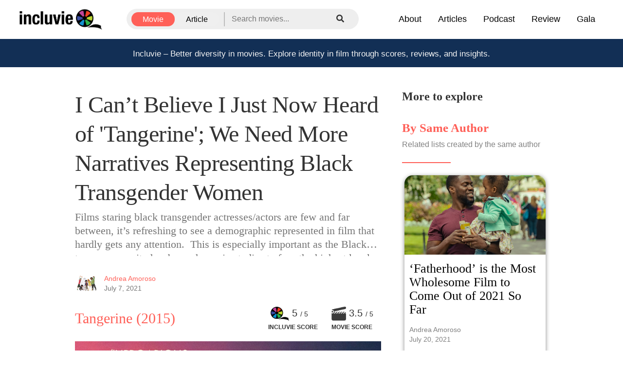

--- FILE ---
content_type: text/html; charset=utf-8
request_url: https://www.incluvie.com/articles/i-cant-believe-i-just-now-heard-of-tangerine-we-need-more-narratives-representing-black-transgender-women
body_size: 27020
content:

    <!DOCTYPE html>
    <html lang="en">
    <head>
        <meta charset="UTF-8">
        <meta data-react-helmet="true" name="description" content="Films staring black transgender actresses/actors are few and far between, it’s refreshing to see a demographic represented in film that hardly gets any attention.  This is especially important as the Black trans community has been shown in studies to face the highest level of discrimination amongst general trans and non-binary groups. That is why it’s so crucial that we amplify their voices through any way we can, storytelling being a great medium to do so."/><meta data-react-helmet="true" name="twitter:title" content="I Can’t Believe I Just Now Heard of &#x27;Tangerine&#x27;; We Need More Narratives Representing Black Transgender Women - Incluvie"/><meta data-react-helmet="true" name="twitter:description" content="Films staring black transgender actresses/actors are few and far between, it’s refreshing to see a demographic represented in film that hardly gets any attention.  This is especially important as the Black trans community has been shown in studies to face the highest level of discrimination amongst general trans and non-binary groups. That is why it’s so crucial that we amplify their voices through any way we can, storytelling being a great medium to do so."/><meta data-react-helmet="true" name="twitter:image" content="https://www.cms.incluvie.com/wp-content/uploads/2021/07/875137A6-1432-4EB4-A4D3-738F72F2B76F.jpeg"/><meta data-react-helmet="true" name="twitter:card" content="summary_large_image"/><meta data-react-helmet="true" property="og:type" content="website"/><meta data-react-helmet="true" property="og:image" content="https://www.cms.incluvie.com/wp-content/uploads/2021/07/875137A6-1432-4EB4-A4D3-738F72F2B76F.jpeg"/><meta data-react-helmet="true" property="og:title" content="I Can’t Believe I Just Now Heard of &#x27;Tangerine&#x27;; We Need More Narratives Representing Black Transgender Women - Incluvie"/><meta data-react-helmet="true" property="og:description" content="Films staring black transgender actresses/actors are few and far between, it’s refreshing to see a demographic represented in film that hardly gets any attention.  This is especially important as the Black trans community has been shown in studies to face the highest level of discrimination amongst general trans and non-binary groups. That is why it’s so crucial that we amplify their voices through any way we can, storytelling being a great medium to do so."/><meta data-react-helmet="true" property="og:image:width" content="300"/><meta data-react-helmet="true" property="og:image:height" content="450"/>
        <meta name="viewport" content="width=device-width, initial-scale=1.0">
        <meta http-equiv="X-UA-Compatible" content="ie=edge">
        <meta name="msvalidate.01" content="11D4E1B9A62DA848A2C88D8148D1159F" />

        <link href="/public/css/main.css" rel="stylesheet" type="text/css" />
        <link data-react-helmet="true" rel="canonical" href="https://www.incluvie.com/articles/i-cant-believe-i-just-now-heard-of-tangerine-we-need-more-narratives-representing-black-transgender-women"/>
        <link rel="shortcut icon" href="/favicon.ico">
        <link href="https://fonts.googleapis.com/css?family=Lato:400,700" rel="stylesheet">
        <link rel="stylesheet" type="text/css" charset="UTF-8" href="https://cdnjs.cloudflare.com/ajax/libs/slick-carousel/1.6.0/slick.min.css" />

        <link rel="stylesheet" href="https://use.fontawesome.com/releases/v5.15.4/css/all.css" crossorigin="anonymous"/>
        <link rel="stylesheet" href="https://maxcdn.bootstrapcdn.com/bootstrap/3.3.7/css/bootstrap.min.css">
        <link rel="stylesheet" href="https://maxcdn.bootstrapcdn.com/bootstrap/3.3.7/css/bootstrap-theme.min.css" integrity="sha384-rHyoN1iRsVXV4nD0JutlnGaslCJuC7uwjduW9SVrLvRYooPp2bWYgmgJQIXwl/Sp" crossorigin="anonymous">
        
        <link rel="preconnect" href="https://fonts.gstatic.com">
        <link href="https://fonts.googleapis.com/css2?family=Playfair+Display:wght@600&display=swap" rel="stylesheet">
        <!-- Google tag (gtag.js) -->
        <script async src="https://www.googletagmanager.com/gtag/js?id=G-T58WDNXSL7"></script>
        <script>
          window.dataLayer = window.dataLayer || [];
          function gtag(){dataLayer.push(arguments);}
          gtag('js', new Date());

          gtag('config', 'G-T58WDNXSL7');
        </script>
        <script type="application/ld+json">
          {"@context":"https://schema.org","@type":"Article","url":"https://www.incluvie.com/articles/i-cant-believe-i-just-now-heard-of-tangerine-we-need-more-narratives-representing-black-transgender-women","headline":"I Can’t Believe I Just Now Heard of 'Tangerine'; We Need More Narratives Representing Black Transgender Women","image":[],"datePublished":1625698441000,"dateModified":1625698441000,"author":[{"@type":"Person","name":"Andrea Amoroso","url":"https://www.incluvie.com"}]}
        </script>
    </head>
    <body >
        <div id="root"><div class="app"><nav><div class="nav__container"><div class="nav__start"><a href="/"><img class="nav__logo" src="/build/public/img/incluvie-main-logo-2-crop.png" alt="incluvie-logo"/></a></div><div class="nav__center"><div class="searchbar-container"><div class="searchbar__form"><div class="searchMenuDesktop__container"><button class="searchMenuDesktop__button searchMenuDesktop__button--selected">Movie</button><button class="searchMenuDesktop__button false">Article</button></div><div class="searchMenuMobile__container"><button class="searchmenu__dropdown-button"><div class="searchMenuMobile__button">Movie</div><img src="/build/public/img/Expand_down_1.png" width="24px" height="24px" alt="Expand filter"/></button><div class="searchMenuMobile__dropdown searchMenuMobile__dropdown--hidden"><div><button class="searchMenuMobile__button false">Movie</button><button class="searchMenuMobile__button searchMenuMobile__button--deselected">Article</button></div></div></div><form class="searchbar__input-container"><div class="searchbar__input"><input type="text" placeholder="Search movies..." size="1"/><button class="searchbar__submit-button" type="submit" disabled=""><i class="fa fa-search"></i></button></div></form></div></div></div><div class="nav__end"><div class="nav__menu nav__menu--desktop"><div><a href="/about">About</a></div><div><a href="/articles">Articles</a></div><div><a href="/podcast">Podcast</a></div><div><a href="/request-review">Review</a></div><div><a href="https://incluvie.org/gala/">Gala</a></div></div><div class="nav__hamburger"><button class="fa fa-bars fa-2x mobile-bars" type="button"></button></div></div></div><div class="nav__menu nav__menu--mobile"><div><a href="/about">About</a></div><div><a href="/articles">Articles</a></div><div><a href="/podcast">Podcast</a></div><div><a href="/request-review">Review</a></div><div><a href="https://incluvie.org/gala/">Gala</a></div></div></nav><div class="app-body"><a id="film-fest-banner"><p class="filmfest-banner mobile-visible">Incluvie – Better diversity in movies.<!-- --> <br class="break-here"/>Identity in film through scores, reviews, and insights.</p><p class="filmfest-banner desktop-visible">Incluvie – Better diversity in movies.<!-- --> <br class="break-here"/>Explore identity in film through scores, reviews, and insights.</p></a><div class="articleView__container"><div class="articleView__body"><div class="articleView__body-left"><div><h1 class="article-head__title">I Can’t Believe I Just Now Heard of &#x27;Tangerine&#x27;; We Need More Narratives Representing Black Transgender Women</h1><div class="article-head__excerpt"><h2>Films staring black transgender actresses/actors are few and far between, it’s refreshing to see a demographic represented in film that hardly gets any attention.  This is especially important as the Black trans community has been shown in studies to face the highest level of discrimination amongst general trans and non-binary groups. That is why it’s so crucial that we amplify their voices through any way we can, storytelling being a great medium to do so.</h2></div><div class="article-author__container"><img alt="Andrea Amoroso" src="/build/public/img/default-author-image.jpg" width="48" height="48"/><div class="article-author__detail"><div><a href="/authors/andrea-a" target="_blank" rel="noopener noreferrer">Andrea Amoroso</a></div><span class="author__pub-date">July 7, 2021</span></div></div><div class="article-movie__container"><h3><a href="/movie/tangerine-308084">Tangerine<!-- --> (2015)</a></h3><div class="reviewScores"><div class="part incluvie-score"><div class="logo-container"><img src="/build/public/img/logo.png" class="diversity-logo" alt="incluvie score logo"/><div class="scores-container"><span class="score-lg">5</span><span class="score-lg"> <span class="score-sm"> / 5</span></span></div></div><div class="visibility">INCLUVIE SCORE</div></div><div class="part"><div class="logo-container"><img src="/build/public/img/noun_clapperboard_crop.png" class="diversity-logo" alt="movie score logo"/><div class="scores-container"><span class="score-lg">3</span><span class="score-lg">.5<!-- --> <span class="score-sm"> / 5</span></span></div></div><div class="visibility">MOVIE SCORE</div></div></div></div><div class="article-head__featured-img" role="img" aria-label="I Can’t Believe I Just Now Heard of &#x27;Tangerine&#x27;; We Need More Narratives Representing Black Transgender Women Incluvie Movie Review" style="background-image:url(https://www.cms.incluvie.com/wp-content/uploads-webpc/uploads/2021/07/875137A6-1432-4EB4-A4D3-738F72F2B76F.jpeg.webp), url(https://www.cms.incluvie.com/wp-content/uploads/2021/07/875137A6-1432-4EB4-A4D3-738F72F2B76F.jpeg)"></div></div><div class="parser__container"><div><p><strong><span style="color:#82868b">(Trigger Warning for mention of transphobia and spoiler warning for major plot points and ending.)</span></strong></p>
<p class="p1"><span class="s1"><a href="https://www.imdb.com/title/tt3824458/">Tangerine (2015)</a><span class="Apple-converted-space">  </span>follows a transgender sex worker Sin-Dee Rella <a href="https://www.imdb.com/name/nm6702770/">(Kitana Kiki Rodriguez)</a> after being released from her 28 day incarceration. Upon being let go on Christmas Eve she learns from her best friend and fellow transgender sex worker, Alexandra <a href="https://www.imdb.com/name/nm4924757/">(Mya Taylor)</a>, that her boyfriend and pimp Chester <a href="https://www.imdb.com/name/nm0710447/">(James Ransone)</a> has cheated on her with a cis-gendered woman during her imprisonment . Enraged by this revelation, Sin-Dee Rella sets out for vengeance on the two and hijinks ensue.</span></p><div class="article-ad-horiz"><div></div></div>
<p class="p1"><span class="s1"><img decoding="async" loading="lazy" class="aligncenter wp-image-4221 size-full" src="https://www.cms.incluvie.com/wp-content/uploads/2021/07/0B475D92-38A7-4CEB-BA30-463F5F675790.jpeg" alt="" width="828" height="438" srcSet="https://www.cms.incluvie.com/wp-content/uploads/2021/07/0B475D92-38A7-4CEB-BA30-463F5F675790.jpeg 828w, https://www.cms.incluvie.com/wp-content/uploads/2021/07/0B475D92-38A7-4CEB-BA30-463F5F675790-300x159.jpeg 300w, https://www.cms.incluvie.com/wp-content/uploads/2021/07/0B475D92-38A7-4CEB-BA30-463F5F675790-768x406.jpeg 768w, https://www.cms.incluvie.com/wp-content/uploads/2021/07/0B475D92-38A7-4CEB-BA30-463F5F675790-600x317.jpeg 600w"/></span></p>
<p class="p1"><span class="s1">Going into <a href="https://www.incluvie.com/movie/tangerine-308084"><em>Tangerine</em></a> I was expecting quite a different narrative. I was not aware that it was a comedy, and was expecting a gritty, realistic portrayal of the hardships of living as a black transgender woman who is a sex worker. While elements of that do shine through in the film, it also has plenty of goofy and somewhat lighthearted scenes that eases the heaviness that comes with that lifestyle. The entire movie is very chaotic, but to its benefit; while it has a slower start there are rarely any monotonous scenes from about the midway point onward. One could suspect many of the audience may feel alienation from <em>Tangerine’s</em> characters (being that they are a precise combination of demographics that the majority of viewers may not personally relate to) and setting, but the more time you spend amongst them they ease you in and put you on the same level of emotion as the characters are feeling. Even amongst ridiculous moments such as Sin-Dee frantically tracking down Chester and tossing around Dinah <a href="https://www.imdb.com/name/nm1551040/">(Mickey O’Hagan) </a></span><span class="s1">for multiple scenes on end, and the climax confrontation scene of all the main stories culminating in a momentous crash, there are morsels of tender moments. While present, they are few and far between the much more eccentric rest of the run time, but they still manage to be effective and stand out in memory as much if not more than the more comedic moments. A few that come to mind are when Alexandra sings “Toyland” at a bar where she’s preforming. The space is all but empty but her close friend and<span class="Apple-converted-space"> Dinah</span></span><span class="s1">. (Whose all but captive to Sin-Dee Rella, stopping the attack on her partner’s mistress and drags her along when she realizes she’ll miss her friend’s show.) The two listen in a drugged haze, but still display a look of being completely enveloped in a quiet, thoughtful moment. Kitana Kiki Rodriguez in particular conveys a lot of depth in her face as she listens to the performance, as in genuine deep contemplation. Immediately after this scene, we have a moment of Sin-Dee applying cosmetics onto Dinah. Although under the influence of a substance, the moment between the two is slow and has an aura of kindness to it, juxtaposing the physical altercations the two had prior before this point. In an unorthodox sort of way they almost seem to soften to one another despite the extreme conflict displayed earlier. The moment that takes the cake though for tugging at heartstrings comes at the end. Chester exposes that not only did he cheat on Sin-Dee with Dinah, but <em>also</em> with Alexandra, <em>her best friend</em>. (Alexandra conveniently leaves out this detail at the beginning of the film when telling Sin-Dee about Chester’s unfaithfulness.) Instead of trying to fight Alexandra as she did with Dinah before, Sin-Dee is so hurt that she storms off defeated. There’s captured raw emotion that it wasn’t just about being cheated on, but there’s extra insult to injury that it was her <em>intimate </em></span><span class="s1"><em>friend</em> that betrayed her. She tries to pick up clients, and eventually a car stops and the men inside throw a cup of urine at her while yelling transphobic slurs. Alexandra quickly swoops in to come to the aid of her distraught companion, and they go to a nearby laundromat to get her cleaned up. In the most touching scene of the film, Sin-Dee feels self-conscious having to take her wig off in order to clean it and in an act of kindness and peace offer, Alexandra takes off her own wig to give to her companion to help her feel less insecure, especially after such an upsetting encounter. Interestingly enough the main characters are the only ones to have a somewhat hopeful ending compared to the side characters, who are all left estranged in some way or another.</span></p>
<figure style="font-size:14px;text-align:center"><img decoding="async" loading="lazy" class="wp-image-4222 size-full" src="https://www.cms.incluvie.com/wp-content/uploads/2021/07/9FF39F82-B4F9-4D22-A60B-F35742631404.jpeg" alt="" width="703" height="422" srcSet="https://www.cms.incluvie.com/wp-content/uploads/2021/07/9FF39F82-B4F9-4D22-A60B-F35742631404.jpeg 703w, https://www.cms.incluvie.com/wp-content/uploads/2021/07/9FF39F82-B4F9-4D22-A60B-F35742631404-300x180.jpeg 300w, https://www.cms.incluvie.com/wp-content/uploads/2021/07/9FF39F82-B4F9-4D22-A60B-F35742631404-600x360.jpeg 600w"/><figcaption id="caption-attachment-4222" class="wp-caption-text">Alexandra giving Sin-Dee her wig so she’ll feel less distraught as they wait for her own wig and clothes to get cleaned.</figcaption></figure><div class="article-ad-horiz"><div></div></div>
<div class="article-ad-horiz"><div></div></div><p class="p1"><span class="s1">I would rate <em>Tangerine</em> an Incluvie score of 5/5! Films staring black transgender actresses/actors are few and far between, it’s refreshing to see a demographic represented in film that hardly gets any attention.<span class="Apple-converted-space">  </span>This is especially important as the <a href="https://www.thetaskforce.org/new-analysis-shows-startling-levels-of-discrimination-against-black-transgender-people/">Black trans community has been shown in studies to face the highest level of discrimination amongst general trans and non-binary groups.</a> That is why</span><span class="s1"> it’s so crucial that we amplify their voices through any way we can, storytelling being a great medium to do so. I also appreciated the detail that many of the characters were also sex workers, a profession that is often written off in derogatory ways but is humanized the way it’s portrayed in the narrative. The profession certainly is not glamorized, but it also isn’t framed as something that is inherently disgusting and shameful as it’s often painted out to be. </span></p>
<p class="p1"><span class="s1">As a general movie score, I would rate Tangerine a 3.5/5 as before the middle point and after the initial few scenes it dragged somewhat and took some time to pick up speed. While I did appreciate what comedy there was, I felt like I was wanting more from the story in terms of more slower-paced and thoughtful moments because the ones that were included were what I found to be the best segments.</span></p>
</div></div><div class="social-media-group"><div class="social-media-share-btn"><button aria-label="facebook" class="react-share__ShareButton" style="background-color:transparent;border:none;padding:0;font:inherit;color:inherit;cursor:pointer"><svg viewBox="0 0 64 64" width="40" height="40"><rect width="64" height="64" rx="5" ry="5" fill="#3b5998" style="fill:#FF6058"></rect><path d="M34.1,47V33.3h4.6l0.7-5.3h-5.3v-3.4c0-1.5,0.4-2.6,2.6-2.6l2.8,0v-4.8c-0.5-0.1-2.2-0.2-4.1-0.2 c-4.1,0-6.9,2.5-6.9,7V28H24v5.3h4.6V47H34.1z" fill="white"></path></svg></button></div><div class="social-media-share-btn"><button aria-label="twitter" class="react-share__ShareButton" style="background-color:transparent;border:none;padding:0;font:inherit;color:inherit;cursor:pointer"><svg viewBox="0 0 64 64" width="40" height="40"><rect width="64" height="64" rx="5" ry="5" fill="#00aced" style="fill:#FF6058"></rect><path d="M48,22.1c-1.2,0.5-2.4,0.9-3.8,1c1.4-0.8,2.4-2.1,2.9-3.6c-1.3,0.8-2.7,1.3-4.2,1.6 C41.7,19.8,40,19,38.2,19c-3.6,0-6.6,2.9-6.6,6.6c0,0.5,0.1,1,0.2,1.5c-5.5-0.3-10.3-2.9-13.5-6.9c-0.6,1-0.9,2.1-0.9,3.3 c0,2.3,1.2,4.3,2.9,5.5c-1.1,0-2.1-0.3-3-0.8c0,0,0,0.1,0,0.1c0,3.2,2.3,5.8,5.3,6.4c-0.6,0.1-1.1,0.2-1.7,0.2c-0.4,0-0.8,0-1.2-0.1 c0.8,2.6,3.3,4.5,6.1,4.6c-2.2,1.8-5.1,2.8-8.2,2.8c-0.5,0-1.1,0-1.6-0.1c2.9,1.9,6.4,2.9,10.1,2.9c12.1,0,18.7-10,18.7-18.7 c0-0.3,0-0.6,0-0.8C46,24.5,47.1,23.4,48,22.1z" fill="white"></path></svg></button></div><div class="social-media-share-btn"><button aria-label="email" class="react-share__ShareButton" style="background-color:transparent;border:none;padding:0;font:inherit;color:inherit;cursor:pointer"><svg viewBox="0 0 64 64" width="40" height="40"><rect width="64" height="64" rx="5" ry="5" fill="#7f7f7f" style="fill:#FF6058"></rect><path d="M17,22v20h30V22H17z M41.1,25L32,32.1L22.9,25H41.1z M20,39V26.6l12,9.3l12-9.3V39H20z" fill="white"></path></svg></button></div></div></div><div class="recommend-articles__container"><h3><b>More to explore</b></h3><div class="recommend-articles__list"><div><div class="recommend-articles__header"><h2>By Same Author</h2><p>Related lists created by the same author</p><div class="recommend-articles__divider"></div></div><article class="article-preview-card"><a class="article-card-link" href="/articles/fatherhood-is-the-most-wholesome-film-to-come-out-of-2021"><div class="article-img-wrapper"><div role="img" aria-label="‘Fatherhood’ is the Most Wholesome Film to Come Out of 2021 So Far Incluvie Movie Review" style="background-image:url(https://www.cms.incluvie.com/wp-content/uploads-webpc/uploads/2021/07/fatherhood.jpeg.webp), url(https://www.cms.incluvie.com/wp-content/uploads/2021/07/fatherhood.jpeg), url(/build/public/img/NoImage_r.jpg)"></div></div><div class="article-card-body"><div class="article-title"><h2> <!-- -->‘Fatherhood’ is the Most Wholesome Film to Come Out of 2021 So Far<!-- --> </h2></div><div class="article-review"><p></p></div><div class="author-container"><div class="author-detail"><div><span class="author-name">Andrea Amoroso</span></div><span>July 20, 2021</span></div></div></div></a></article></div><div><div class="recommend-articles__header"><h2>By Cluvie Category</h2><p>Related diversity category</p><div class="recommend-articles__divider"></div></div><article class="article-preview-card"><a class="article-card-link" href="/articles/good-trouble-is-what-tv-needs-right-now"><div class="article-img-wrapper"><div role="img" aria-label="Good Trouble Is What TV Needs Right Now Incluvie Movie Review" style="background-image:url(https://www.cms.incluvie.com/wp-content/uploads/2022/04/GOOD-TROUBLE-Season-4-Release-date-scaled-1.webp), url(https://www.cms.incluvie.com/wp-content/uploads/2022/04/GOOD-TROUBLE-Season-4-Release-date-scaled-1.webp), url(/build/public/img/NoImage_r.jpg)"></div></div><div class="article-card-body"><div class="article-title"><h2> <!-- -->Good Trouble Is What TV Needs Right Now<!-- --> </h2></div><div class="article-review"><p>If you haven’t watched Good Trouble yet, you need to. This Foster’s spinoff, aptly named for civil rights champion and Congressman, John Lewis, follows Mariana and Callie Adams Foster as they begin a new chapter of young adulthood and navigate life, careers, social justice, and love.</p></div><div class="author-container"><div class="author-detail"><div><span class="author-name">Sabina Lopez</span></div><span>April 29, 2022</span></div></div></div></a></article></div><div><div class="recommend-articles__header"><h2>By General Category</h2><p>Related movie/TV/List/Topic</p><div class="recommend-articles__divider"></div></div><article class="article-preview-card"><a class="article-card-link" href="/articles/7-christmas-horror-movies-for-fans-of-the-genre"><div class="article-img-wrapper"><div role="img" aria-label="7 Christmas Horror Movies for Fans of the Genre Incluvie Movie Review" style="background-image:url(https://www.cms.incluvie.com/wp-content/uploads-webpc/uploads/2022/12/maxresdefault-1.jpg.webp), url(https://www.cms.incluvie.com/wp-content/uploads/2022/12/maxresdefault-1.jpg), url(/build/public/img/NoImage_r.jpg)"></div></div><div class="article-card-body"><div class="article-title"><h2> <!-- -->7 Christmas Horror Movies for Fans of the Genre<!-- --> </h2></div><div class="article-review"><p>The Christmas Horror section of films is growing, and today we present a bold selection of new and old Christmas horror films to celebrate this macabre union. </p></div><div class="author-container"><div class="author-detail"><div><span class="author-name">Andrew Joseph Tanner</span></div><span>December 20, 2022</span></div></div></div></a></article></div><div class="related-sponsor-column"><h3 class="sponsors-label"><b>Sponsors</b></h3><a rel="nofollow sponsored" href="https://procreatematch.com/"><img src="/build/public/img/procreate_sponsor.png"/></a><a rel="nofollow sponsored" href="https://thefemininestoic.com/"><img src="/build/public/img/stoic_sponsor.png"/></a><a rel="nofollow sponsored" href="https://tropicowork.com/"><img src="/build/public/img/tropicowork_sponsor.png"/></a><a rel="nofollow sponsored" href="https://sprintclub.org/"><img src="/build/public/img/sprintclub_sponsor.png"/></a><a rel="nofollow sponsored" href="https://incluvie.org/"><img src="/build/public/img/incluvie_sponsor.png"/></a></div></div></div></div><hr/><div class="article-nav__container"><a class="nav-previous" href="/articles/monster-young-black-and-on-trial-means-guilty-in-most-cases"><i class="fas fa-chevron-left icon-left"></i><div class="nav-block-left"><div class="link-label">Previous Reading</div><div class="link-text">'Monster': Young, Black, and On Trial Means Guilty in Most Cases</div></div></a><a class="nav-next" href="/articles/with-the-rise-of-freebritney-its-time-to-re-examine-crossroads"><i class="fas fa-chevron-right icon-right"></i><div class="nav-block-right"><div class="link-label">Next Reading</div><div class="link-text">With the Rise Of #FreeBritney, It's Time to Re-Examine "Crossroads"</div></div></a></div><div class="article-bottom-ads"><div></div><div></div><div></div></div></div></div><footer id="footer-bottom"><div class="copyright-wrap"><div class="container"><div class="row"><div class="col-md-4 footer-menu-wrap-parent"><div class="footer-menu-wrap"><ul class="footer-menu"><li class="list-item"><ul class="footer-menu"><li class="list-item team"><a class="team" href="/about">About</a></li><li class="list-item"><a href="mailto:incluvie@gmail.com">Contact</a></li></ul></li></ul><ul class="footer-menu"><li class="list-item"><ul class="footer-menu"><li class="list-item"><a class="team" href="/FAQ">FAQ</a></li><li class="list-item"><a class="team" href="/team">Team</a></li></ul></li></ul><ul class="footer-menu"><li class="list-item"><ul class="footer-menu"><li class="list-item"><a href="https://docs.google.com/forms/d/e/1FAIpQLSfQ3EvlOb5ni-OdDAJm2DsR_ZAnMEQUiuHAanF9euL_Y5Mr1g/viewform" rel="noopener noreferrer" target="_blank">Collaborate</a></li><li class="list-item"><a class="rewards" href="https://www.paypal.com/donate/?hosted_button_id=2LKJXNPEYYJAY" rel="noopener noreferrer" target="_blank">Contribute</a></li></ul></li></ul></div></div><div class="col-md-4"><ul class="list-inline social-buttons"><li><a class="media-link" href="https://www.tiktok.com/@incluvie" rel="noopener noreferrer" target="_blank"><i class="fab fab-align fa-tiktok"></i></a></li><li><a class="media-link" href="https://www.instagram.com/incluvie" rel="noopener noreferrer" target="_blank"><i class="fab fab-align fa-instagram"></i></a></li><li><a class="media-link" href="https://twitter.com/incluvie" rel="noopener noreferrer" target="_blank"><i class="fab fab-align fa-twitter"></i></a></li><li><a class="media-link" href="https://facebook.com/incluvie" rel="noopener noreferrer" target="_blank"><i class="fab fab-align fa-facebook-f"></i></a></li></ul></div><div class="col-md-4 newsletter-parent"><ul class="list-inline"><div class="background"><p class="newsletter-title">Subscribe to our newsletter!</p><form class="newsletter" method="post" action="https://incluvie.us18.list-manage.com/subscribe/post?u=7e4984de8dec5cb24dd706e1e&amp;amp;id=7164bd3761"><input type="email" class="col-md-6" size="30" name="EMAIL" placeholder="Email Address"/><button class="btn-light" type="submit" value="Send"><i class="fab fa-telegram-plane"></i></button></form></div></ul></div></div></div><div class="copyright"><div>© Copyright Incluvie 2025 All rights reserved</div><div><a class="footer-link" href="/term">Terms of Use</a> <span class="footer-vertical">|</span> <a class="footer-link" href="/policy">Privacy Policy</a></div></div></div></footer><div id="userMenu" class="not-logged-in"><div><div class="userMenu-button-container userMenu-closed"><button>History</button><button>Sign out</button></div><div class="current-username"><i class="fas fa-angle-up"></i></div></div></div></div></div>
        <script>
            window.INITIAL_STATE = {"movies":{"moviesList":[],"recentlyReviewedMovies":[],"topRepMovies":[],"reviewsByMovie":[],"topMoviesPeopleOfColorLeads":[],"topMoviesWomenLeads":[],"topMoviesLGBTQIA":[],"moviesSearch":{}},"movie":{"comment":"","generalScore":undefined,"incluvieScore":undefined,"asian":undefined,"black":undefined,"latinx":undefined,"LGBTQ":undefined,"middleEastern":undefined,"nativeAmerican":undefined,"pacificIsland":undefined,"women":undefined,"multiracial":undefined,"writers":undefined,"directors":undefined,"directorsData":undefined,"release_date":undefined,"rating":undefined,"revenue":undefined,"reviews":[],"notFound":false,"relatedArticles":[],"critique":[],"user":{"incluvie_score":false,"movie_score":false,"asian":false,"black":false,"latinx":false,"LGBTQ":false,"middleEastern":false,"nativeAmerican":false,"pacificIsland":false,"women":false,"multiracial":false}},"sessionState":{"authUser":null,"ENV":"dev"},"user":{"users":{},"reviewHistory":[{"movie_id":277834,"movie_score":3.5,"incluvie_score":4.5,"review_date":new Date("2021-10-03T23:20:13.000Z")},{"movie_id":284054,"movie_score":4.5,"incluvie_score":5,"review_date":new Date("2021-10-03T18:06:45.000Z")},{"movie_id":455207,"movie_score":4.5,"incluvie_score":4,"review_date":new Date("2021-10-03T18:06:20.000Z")}]},"ui":{"screenWidth":1080,"footerHeight":0,"displaySignUpSuccessModal":false,"displaySignInSuccessModal":false,"displayRateMovieSuccessModal":false,"displayPasswordResetSuccessModal":false,"displayPasswordForgetSuccessModal":false,"articlesSelectedMenu":undefined,"articlesOpenedMenus":[],"searchParams":{},"articlesSearchResults":[],"searchLoader":false,"warningMessage":undefined,"checkedCategories":[]},"articles":{"recentArticles":[],"featuredArticles":[]},"article":{"ID":4218,"post_title":"I Can’t Believe I Just Now Heard of 'Tangerine'; We Need More Narratives Representing Black Transgender Women","post_date":1625698441000,"post_name":"i-cant-believe-i-just-now-heard-of-tangerine-we-need-more-narratives-representing-black-transgender-women","post_modified":1625698441000,"category_name":"General","category_slug":"general","category_id":1,"display_name":"Andrea Amoroso","user_email":null,"user_nicename":"andrea-a","post_content":"\u003Cp\u003E\u003Cstrong\u003E\u003Cspan style=\"color: #82868b; font-size: 1rem;\"\u003E(Trigger Warning for mention of transphobia and spoiler warning for major plot points and ending.)\u003C\u002Fspan\u003E\u003C\u002Fstrong\u003E\u003C\u002Fp\u003E\n\u003Cp class=\"p1\"\u003E\u003Cspan class=\"s1\"\u003E\u003Ca href=\"https:\u002F\u002Fwww.imdb.com\u002Ftitle\u002Ftt3824458\u002F\"\u003ETangerine (2015)\u003C\u002Fa\u003E\u003Cspan class=\"Apple-converted-space\"\u003E  \u003C\u002Fspan\u003Efollows a transgender sex worker Sin-Dee Rella \u003Ca href=\"https:\u002F\u002Fwww.imdb.com\u002Fname\u002Fnm6702770\u002F\"\u003E(Kitana Kiki Rodriguez)\u003C\u002Fa\u003E after being released from her 28 day incarceration. Upon being let go on Christmas Eve she learns from her best friend and fellow transgender sex worker, Alexandra \u003Ca href=\"https:\u002F\u002Fwww.imdb.com\u002Fname\u002Fnm4924757\u002F\"\u003E(Mya Taylor)\u003C\u002Fa\u003E, that her boyfriend and pimp Chester \u003Ca href=\"https:\u002F\u002Fwww.imdb.com\u002Fname\u002Fnm0710447\u002F\"\u003E(James Ransone)\u003C\u002Fa\u003E has cheated on her with a cis-gendered woman during her imprisonment . Enraged by this revelation, Sin-Dee Rella sets out for vengeance on the two and hijinks ensue.\u003C\u002Fspan\u003E\u003C\u002Fp\u003E\n\u003Cp class=\"p1\"\u003E\u003Cspan class=\"s1\"\u003E\u003Cimg decoding=\"async\" loading=\"lazy\" class=\"aligncenter wp-image-4221 size-full\" src=\"https:\u002F\u002Fwww.cms.incluvie.com\u002Fwp-content\u002Fuploads\u002F2021\u002F07\u002F0B475D92-38A7-4CEB-BA30-463F5F675790.jpeg\" alt=\"\" width=\"828\" height=\"438\" srcset=\"https:\u002F\u002Fwww.cms.incluvie.com\u002Fwp-content\u002Fuploads\u002F2021\u002F07\u002F0B475D92-38A7-4CEB-BA30-463F5F675790.jpeg 828w, https:\u002F\u002Fwww.cms.incluvie.com\u002Fwp-content\u002Fuploads\u002F2021\u002F07\u002F0B475D92-38A7-4CEB-BA30-463F5F675790-300x159.jpeg 300w, https:\u002F\u002Fwww.cms.incluvie.com\u002Fwp-content\u002Fuploads\u002F2021\u002F07\u002F0B475D92-38A7-4CEB-BA30-463F5F675790-768x406.jpeg 768w, https:\u002F\u002Fwww.cms.incluvie.com\u002Fwp-content\u002Fuploads\u002F2021\u002F07\u002F0B475D92-38A7-4CEB-BA30-463F5F675790-600x317.jpeg 600w\" sizes=\"(max-width: 828px) 100vw, 828px\" \u002F\u003E\u003C\u002Fspan\u003E\u003C\u002Fp\u003E\n\u003Cp class=\"p1\"\u003E\u003Cspan class=\"s1\"\u003EGoing into \u003Ca href=\"https:\u002F\u002Fwww.incluvie.com\u002Fmovie\u002Ftangerine-308084\"\u003E\u003Cem\u003ETangerine\u003C\u002Fem\u003E\u003C\u002Fa\u003E I was expecting quite a different narrative. I was not aware that it was a comedy, and was expecting a gritty, realistic portrayal of the hardships of living as a black transgender woman who is a sex worker. While elements of that do shine through in the film, it also has plenty of goofy and somewhat lighthearted scenes that eases the heaviness that comes with that lifestyle. The entire movie is very chaotic, but to its benefit; while it has a slower start there are rarely any monotonous scenes from about the midway point onward. One could suspect many of the audience may feel alienation from \u003Cem\u003ETangerine’s\u003C\u002Fem\u003E characters (being that they are a precise combination of demographics that the majority of viewers may not personally relate to) and setting, but the more time you spend amongst them they ease you in and put you on the same level of emotion as the characters are feeling. Even amongst ridiculous moments such as Sin-Dee frantically tracking down Chester and tossing around Dinah \u003Ca href=\"https:\u002F\u002Fwww.imdb.com\u002Fname\u002Fnm1551040\u002F\"\u003E(Mickey O’Hagan) \u003C\u002Fa\u003E\u003C\u002Fspan\u003E\u003Cspan class=\"s1\"\u003Efor multiple scenes on end, and the climax confrontation scene of all the main stories culminating in a momentous crash, there are morsels of tender moments. While present, they are few and far between the much more eccentric rest of the run time, but they still manage to be effective and stand out in memory as much if not more than the more comedic moments. A few that come to mind are when Alexandra sings “Toyland” at a bar where she’s preforming. The space is all but empty but her close friend and\u003Cspan class=\"Apple-converted-space\"\u003E Dinah\u003C\u002Fspan\u003E\u003C\u002Fspan\u003E\u003Cspan class=\"s1\"\u003E. (Whose all but captive to Sin-Dee Rella, stopping the attack on her partner&#8217;s mistress and drags her along when she realizes she’ll miss her friend&#8217;s show.) The two listen in a drugged haze, but still display a look of being completely enveloped in a quiet, thoughtful moment. Kitana Kiki Rodriguez in particular conveys a lot of depth in her face as she listens to the performance, as in genuine deep contemplation. Immediately after this scene, we have a moment of Sin-Dee applying cosmetics onto Dinah. Although under the influence of a substance, the moment between the two is slow and has an aura of kindness to it, juxtaposing the physical altercations the two had prior before this point. In an unorthodox sort of way they almost seem to soften to one another despite the extreme conflict displayed earlier. The moment that takes the cake though for tugging at heartstrings comes at the end. Chester exposes that not only did he cheat on Sin-Dee with Dinah, but \u003Cem\u003Ealso\u003C\u002Fem\u003E with Alexandra, \u003Cem\u003Eher best friend\u003C\u002Fem\u003E. (Alexandra conveniently leaves out this detail at the beginning of the film when telling Sin-Dee about Chester’s unfaithfulness.) Instead of trying to fight Alexandra as she did with Dinah before, Sin-Dee is so hurt that she storms off defeated. There’s captured raw emotion that it wasn’t just about being cheated on, but there’s extra insult to injury that it was her \u003Cem\u003Eintimate \u003C\u002Fem\u003E\u003C\u002Fspan\u003E\u003Cspan class=\"s1\"\u003E\u003Cem\u003Efriend\u003C\u002Fem\u003E that betrayed her. She tries to pick up clients, and eventually a car stops and the men inside throw a cup of urine at her while yelling transphobic slurs. Alexandra quickly swoops in to come to the aid of her distraught companion, and they go to a nearby laundromat to get her cleaned up. In the most touching scene of the film, Sin-Dee feels self-conscious having to take her wig off in order to clean it and in an act of kindness and peace offer, Alexandra takes off her own wig to give to her companion to help her feel less insecure, especially after such an upsetting encounter. Interestingly enough the main characters are the only ones to have a somewhat hopeful ending compared to the side characters, who are all left estranged in some way or another.\u003C\u002Fspan\u003E\u003C\u002Fp\u003E\n\u003Cfigure id=\"attachment_4222\" aria-describedby=\"caption-attachment-4222\" style=\"width: 703px\" class=\"wp-caption aligncenter\"\u003E\u003Cimg decoding=\"async\" loading=\"lazy\" class=\"wp-image-4222 size-full\" src=\"https:\u002F\u002Fwww.cms.incluvie.com\u002Fwp-content\u002Fuploads\u002F2021\u002F07\u002F9FF39F82-B4F9-4D22-A60B-F35742631404.jpeg\" alt=\"\" width=\"703\" height=\"422\" srcset=\"https:\u002F\u002Fwww.cms.incluvie.com\u002Fwp-content\u002Fuploads\u002F2021\u002F07\u002F9FF39F82-B4F9-4D22-A60B-F35742631404.jpeg 703w, https:\u002F\u002Fwww.cms.incluvie.com\u002Fwp-content\u002Fuploads\u002F2021\u002F07\u002F9FF39F82-B4F9-4D22-A60B-F35742631404-300x180.jpeg 300w, https:\u002F\u002Fwww.cms.incluvie.com\u002Fwp-content\u002Fuploads\u002F2021\u002F07\u002F9FF39F82-B4F9-4D22-A60B-F35742631404-600x360.jpeg 600w\" sizes=\"(max-width: 703px) 100vw, 703px\" \u002F\u003E\u003Cfigcaption id=\"caption-attachment-4222\" class=\"wp-caption-text\"\u003EAlexandra giving Sin-Dee her wig so she&#8217;ll feel less distraught as they wait for her own wig and clothes to get cleaned.\u003C\u002Ffigcaption\u003E\u003C\u002Ffigure\u003E\n\u003Cp class=\"p1\"\u003E\u003Cspan class=\"s1\"\u003EI would rate \u003Cem\u003ETangerine\u003C\u002Fem\u003E an Incluvie score of 5\u002F5! Films staring black transgender actresses\u002Factors are few and far between, it’s refreshing to see a demographic represented in film that hardly gets any attention.\u003Cspan class=\"Apple-converted-space\"\u003E  \u003C\u002Fspan\u003EThis is especially important as the \u003Ca href=\"https:\u002F\u002Fwww.thetaskforce.org\u002Fnew-analysis-shows-startling-levels-of-discrimination-against-black-transgender-people\u002F\"\u003EBlack trans community has been shown in studies to face the highest level of discrimination amongst general trans and non-binary groups.\u003C\u002Fa\u003E That is why\u003C\u002Fspan\u003E\u003Cspan class=\"s1\"\u003E it’s so crucial that we amplify their voices through any way we can, storytelling being a great medium to do so. I also appreciated the detail that many of the characters were also sex workers, a profession that is often written off in derogatory ways but is humanized the way it’s portrayed in the narrative. The profession certainly is not glamorized, but it also isn’t framed as something that is inherently disgusting and shameful as it’s often painted out to be. \u003C\u002Fspan\u003E\u003C\u002Fp\u003E\n\u003Cp class=\"p1\"\u003E\u003Cspan class=\"s1\"\u003EAs a general movie score, I would rate Tangerine a 3.5\u002F5 as before the middle point and after the initial few scenes it dragged somewhat and took some time to pick up speed. While I did appreciate what comedy there was, I felt like I was wanting more from the story in terms of more slower-paced and thoughtful moments because the ones that were included were what I found to be the best segments.\u003C\u002Fspan\u003E\u003C\u002Fp\u003E\n","thumbnail":"https:\u002F\u002Fwww.cms.incluvie.com\u002Fwp-content\u002Fuploads\u002F2021\u002F07\u002F875137A6-1432-4EB4-A4D3-738F72F2B76F.jpeg","post_type":"post","post_excerpt":"Films staring black transgender actresses\u002Factors are few and far between, it’s refreshing to see a demographic represented in film that hardly gets any attention.  This is especially important as the Black trans community has been shown in studies to face the highest level of discrimination amongst general trans and non-binary groups. That is why it’s so crucial that we amplify their voices through any way we can, storytelling being a great medium to do so.","movie_id":308084,"movie_title":"Tangerine","release_date":1436486400000,"user_picture":"\u002Fbuild\u002Fpublic\u002Fimg\u002Fdefault-author-image.jpg","categories":["520","1","525","42","524"],"tags":["685","264","1203","1205","159","8","109","170","14","308","1200","61","7","1201","1204","1199","542","1202","65","100"],"incluvie_score":"5","movie_score":"3.5","is_canonical":"yes","original_article_link":"","relatedArticles":{"byAuthor":{"entityId":"fatherhood-is-the-most-wholesome-film-to-come-out-of-2021","ID":4278,"post_title":"‘Fatherhood’ is the Most Wholesome Film to Come Out of 2021 So Far","post_date":new Date("2021-07-20T01:43:34.000Z"),"post_name":"fatherhood-is-the-most-wholesome-film-to-come-out-of-2021","post_modified":new Date("2021-07-20T01:49:11.000Z"),"category_name":"General","category_slug":"general","category_id":1,"display_name":"Andrea Amoroso","user_email":null,"user_nicename":"andrea-a","post_content":"\u003Cp\u003E\u003Cspan style=\"font-weight: 400;\"\u003EIn\u003C\u002Fspan\u003E\u003Ca href=\"https:\u002F\u002Fwww.incluvie.com\u002Fmovie\u002Ffatherhood-607259\"\u003E \u003Cspan style=\"font-weight: 400;\"\u003E‘Fatherhood’(2021)\u003C\u002Fspan\u003E\u003C\u002Fa\u003E \u003Cspan style=\"font-weight: 400;\"\u003Ewe follow Matthew Logelin\u003C\u002Fspan\u003E\u003Ca href=\"https:\u002F\u002Fwww.imdb.com\u002Fname\u002Fnm0366389\u002F\"\u003E \u003Cspan style=\"font-weight: 400;\"\u003E(Kevin Hart)\u003C\u002Fspan\u003E\u003C\u002Fa\u003E\u003Cspan style=\"font-weight: 400;\"\u003E in the aftermath of the passing of his wife, Liz,\u003C\u002Fspan\u003E\u003Ca href=\"https:\u002F\u002Fwww.imdb.com\u002Fname\u002Fnm3831822\u002F\"\u003E \u003Cspan style=\"font-weight: 400;\"\u003E(Deborah Ayorinde)\u003C\u002Fspan\u003E\u003C\u002Fa\u003E\u003Cspan style=\"font-weight: 400;\"\u003E.  While coming to terms with this major life change, he must adapt to another: being a single parent to their daughter Maddy\u003C\u002Fspan\u003E\u003Ca href=\"https:\u002F\u002Fwww.imdb.com\u002Fname\u002Fnm10699789\u002F\"\u003E \u003Cspan style=\"font-weight: 400;\"\u003E(Melody Hurd)\u003C\u002Fspan\u003E\u003C\u002Fa\u003E\u003Cspan style=\"font-weight: 400;\"\u003E.\u003C\u002Fspan\u003E\u003C\u002Fp\u003E\n\u003Cp\u003E\u003Cspan class=\"s1\"\u003E(Spoiler warning for major plot lines and ending.)\u003C\u002Fspan\u003E\u003C\u002Fp\u003E\n\u003Cp\u003E\u003Cimg decoding=\"async\" loading=\"lazy\" class=\"size-full wp-image-4279 aligncenter\" src=\"https:\u002F\u002Fwww.cms.incluvie.com\u002Fwp-content\u002Fuploads\u002F2021\u002F07\u002F0026FD61-2228-4389-BF17-279BB66B6D74.jpeg\" alt=\"\" width=\"828\" height=\"1200\" srcset=\"https:\u002F\u002Fwww.cms.incluvie.com\u002Fwp-content\u002Fuploads\u002F2021\u002F07\u002F0026FD61-2228-4389-BF17-279BB66B6D74.jpeg 828w, https:\u002F\u002Fwww.cms.incluvie.com\u002Fwp-content\u002Fuploads\u002F2021\u002F07\u002F0026FD61-2228-4389-BF17-279BB66B6D74-207x300.jpeg 207w, https:\u002F\u002Fwww.cms.incluvie.com\u002Fwp-content\u002Fuploads\u002F2021\u002F07\u002F0026FD61-2228-4389-BF17-279BB66B6D74-707x1024.jpeg 707w, https:\u002F\u002Fwww.cms.incluvie.com\u002Fwp-content\u002Fuploads\u002F2021\u002F07\u002F0026FD61-2228-4389-BF17-279BB66B6D74-768x1113.jpeg 768w, https:\u002F\u002Fwww.cms.incluvie.com\u002Fwp-content\u002Fuploads\u002F2021\u002F07\u002F0026FD61-2228-4389-BF17-279BB66B6D74-600x870.jpeg 600w\" sizes=\"(max-width: 828px) 100vw, 828px\" \u002F\u003E\u003C\u002Fp\u003E\n\u003Cp\u003E\u003Cspan style=\"font-weight: 400;\"\u003EThe first thing I’ll say about ‘Fatherhood’ is to prepare a tissue box for viewing. The plot has very emotional story beats that hit the viewer with feelings right from the first few minutes in. Going into the movie, it’s no secret that Liz dies, as it’s in the synopsis of the film. Even with this information in mind, her death is still impactful. We get spliced scenes of Matthew at his wife’s funeral mixed in with flashbacks to show what led up to that point. Liz isn’t on screen for very long as her death is the catalyst to the rest of the film&#8217;s events. What time she does have to interact with Matt is incredibly sweet. In a matter of a few scenes, a strong connection is established with the couple. An especially touching moment is when Matt gifts his wife a necklace in the hospital, which will later become a motif in the narrative. Building connections between characters can be a hurdle for any story to accomplish. Countless other works will kill a character off without building sentimentality for them, thus there is no sentimental reaction in their death. Not in Fatherhood though. I found myself brought to tears in the moments of Maddy’s birth and the gut-punch of Liz’s passing that followed. The actors play the emotions so realistically. Kevin Hart and Deborah Ayorinde genuinely feel like they’re in love in the tender scenes they share. This realism extends to all of the actors\u002Factresses in ‘Fatherhood’ as they have seamless performances that never miss a beat. They \u003C\u002Fspan\u003E\u003Ci\u003E\u003Cspan style=\"font-weight: 400;\"\u003Eall\u003C\u002Fspan\u003E\u003C\u002Fi\u003E\u003Cspan style=\"font-weight: 400;\"\u003E have a tremendous amount of chemistry with one another. I will say I had only seen Kevin Hart’s more playful films such as the\u003C\u002Fspan\u003E\u003Ca href=\"https:\u002F\u002Fwww.incluvie.com\u002Fmovie\u002Fjumanji-welcome-to-the-jungle-353486\"\u003E \u003Cspan style=\"font-weight: 400;\"\u003EJumanji\u003C\u002Fspan\u003E\u003C\u002Fa\u003E\u003Cspan style=\"font-weight: 400;\"\u003E reboot,\u003C\u002Fspan\u003E\u003Ca href=\"https:\u002F\u002Fwww.incluvie.com\u002Fmovie\u002Fcentral-intelligence-302699\"\u003E \u003Cspan style=\"font-weight: 400;\"\u003ECentral Intelligence\u003C\u002Fspan\u003E\u003C\u002Fa\u003E\u003Cspan style=\"font-weight: 400;\"\u003E,\u003C\u002Fspan\u003E\u003Ca href=\"https:\u002F\u002Fwww.incluvie.com\u002Fmovie\u002Fget-hard-257091\"\u003E \u003Cspan style=\"font-weight: 400;\"\u003EGet Hard\u003C\u002Fspan\u003E\u003C\u002Fa\u003E\u003Cspan style=\"font-weight: 400;\"\u003E, etc. playing lighthearted roles. This being so, his performance in ‘Fatherhood’ left quite an impression on me. I hadn&#8217;t realized how capable Hart is of acting in more serious, emotional scenes. I am especially impressed with Melody Hurd, the eldest actress for Maddy. Child actors have a notorious reputation for being an element that makes or breaks a film, (not to their fault, mind you; it can be hard for adults to act well &#8211; let alone children) yet Melody acts flawlessly! She conveys an impressive amount of passion for such a young actress.\u003C\u002Fspan\u003E\u003C\u002Fp\u003E\n\u003Cfigure id=\"attachment_4296\" aria-describedby=\"caption-attachment-4296\" style=\"width: 1800px\" class=\"wp-caption aligncenter\"\u003E\u003Cimg decoding=\"async\" loading=\"lazy\" class=\"size-full wp-image-4296\" src=\"https:\u002F\u002Fwww.cms.incluvie.com\u002Fwp-content\u002Fuploads\u002F2021\u002F07\u002F4DAD75FF-625A-4406-BB38-4EFD15FBB260.jpeg\" alt=\"\" width=\"1800\" height=\"1800\" srcset=\"https:\u002F\u002Fwww.cms.incluvie.com\u002Fwp-content\u002Fuploads\u002F2021\u002F07\u002F4DAD75FF-625A-4406-BB38-4EFD15FBB260.jpeg 1800w, https:\u002F\u002Fwww.cms.incluvie.com\u002Fwp-content\u002Fuploads\u002F2021\u002F07\u002F4DAD75FF-625A-4406-BB38-4EFD15FBB260-300x300.jpeg 300w, https:\u002F\u002Fwww.cms.incluvie.com\u002Fwp-content\u002Fuploads\u002F2021\u002F07\u002F4DAD75FF-625A-4406-BB38-4EFD15FBB260-1024x1024.jpeg 1024w, https:\u002F\u002Fwww.cms.incluvie.com\u002Fwp-content\u002Fuploads\u002F2021\u002F07\u002F4DAD75FF-625A-4406-BB38-4EFD15FBB260-150x150.jpeg 150w, https:\u002F\u002Fwww.cms.incluvie.com\u002Fwp-content\u002Fuploads\u002F2021\u002F07\u002F4DAD75FF-625A-4406-BB38-4EFD15FBB260-768x768.jpeg 768w, https:\u002F\u002Fwww.cms.incluvie.com\u002Fwp-content\u002Fuploads\u002F2021\u002F07\u002F4DAD75FF-625A-4406-BB38-4EFD15FBB260-1536x1536.jpeg 1536w, https:\u002F\u002Fwww.cms.incluvie.com\u002Fwp-content\u002Fuploads\u002F2021\u002F07\u002F4DAD75FF-625A-4406-BB38-4EFD15FBB260-600x600.jpeg 600w, https:\u002F\u002Fwww.cms.incluvie.com\u002Fwp-content\u002Fuploads\u002F2021\u002F07\u002F4DAD75FF-625A-4406-BB38-4EFD15FBB260-100x100.jpeg 100w\" sizes=\"(max-width: 1800px) 100vw, 1800px\" \u002F\u003E\u003Cfigcaption id=\"caption-attachment-4296\" class=\"wp-caption-text\"\u003EMatthew having a heartfelt talk with Maddy.\u003C\u002Ffigcaption\u003E\u003C\u002Ffigure\u003E\n\u003Cp\u003E\u003Cspan style=\"font-weight: 400;\"\u003EI was surprised by how little comedy there is in ‘Fatherhood’, though that isn’t to say it’s devoid of humor. There are jokes sprinkled throughout the film that are a needed break from the more sentimental, sadder moments. However, for the most part, the story is played relatively straight. An example of its realism that comes to mind is the character of Marion\u003C\u002Fspan\u003E\u003Ca href=\"https:\u002F\u002Fwww.imdb.com\u002Fname\u002Fnm0005569\u002F\"\u003E \u003Cspan style=\"font-weight: 400;\"\u003E(Alfre Woodard)\u003C\u002Fspan\u003E\u003C\u002Fa\u003E\u003Cspan style=\"font-weight: 400;\"\u003E, the mother of Liz, and Maddy’s grandmother. When she was initially introduced, I was expecting her to be painted in a somewhat negative light. There’s always that old trope of the wicked stepmother\u002Fmother-in-law who deems something or other unorthodox and swoops in to intervene. Marion \u003C\u002Fspan\u003E\u003Ci\u003E\u003Cspan style=\"font-weight: 400;\"\u003Edoes\u003C\u002Fspan\u003E\u003C\u002Fi\u003E\u003Cspan style=\"font-weight: 400;\"\u003E make a deal with Matt, as she&#8217;s wary of his ability to care for Maddy on his own, but in a completely reasonable manner, telling Matthew he should move back to Minnesota with the rest of the family if he’s having trouble raising Maddy. When he asks why he would agree to the condition, Marion informs Matt that it’s not about him. This is all for her granddaughters&#8217; benefit, and there isn’t a hint of malicious intent or selfishness which could’ve been all too easy to paint her with. \u003C\u002Fspan\u003E\u003C\u002Fp\u003E\n\u003Cp\u003E\u003Cspan style=\"font-weight: 400;\"\u003EAnother element of ‘Fatherhood’ I admire is how subtly it presents progressive notions on gender roles. As soon as Matthew becomes a single parent, left and right &#8211; those around him doubt that he can handle raising Maddy on his own. This criticism comes from his friends, boss, and family. He frequently pushes back against their lack of faith, asserting that although it will be difficult, he is perfectly capable. A few notable moments are when Matt speaks with his higher-up at work. When he alludes to questioning his capability, Matthew shoots back by asking, “What is it that a woman has that a man doesn’t?” In another scene, Matt goes to a support group for parents while he’s struggling, and the women there initially turned him away by saying it’s a support group for new “mothers”. Matt challenges them saying, “You’re lying, because on that sign up there, it says ‘parents.’” They then counsel him. It’s wonderful to see positive depictions of fatherhood (especially a black father to combat the rampant stereotype that they&#8217;re absent from their children’s lives) as it’s true to reality how men can be dismissed as not being as adequate caregivers as women. In turn, that notion reinforces the arbitrary gender binary. Time and time again Matthew shows his determination to be a good father and follows through on it, being immensely supportive of Maddy. \u003C\u002Fspan\u003E\u003C\u002Fp\u003E\n\u003Cp\u003E\u003Cspan style=\"font-weight: 400;\"\u003ETo further elaborate on the way the film handles gender expression, Matthew is very encouraging of his daughter’s clothing choices. He lets her wear pants to her Catholic school. This detail may not seem that special as society has accepted women wearing trousers for the past century, but beyond that he’s even ok with her wearing boy&#8217;s underwear! I respected that of his character, as it’s not unheard of for parents to get bent out of shape if their child shows interest in things that are typically geared towards the opposite sex. They may become insecure and ignorantly fear it to be an early “sign” of queerness and promptly shame them out of that interest, but not Matt. At a later point in the story when a nun tries to discuss with Matthew Maddy’s dress code violations and asks, “What if a boy wanted to come to school dressed in a skirt?”. This prompts Matthew to answer, “Then that&#8217;s that boy’s business, it’s the 21st-century.” In a touching after-credit scene, Matt even drops Maddy off at school with her wearing pants and him wearing a skirt! That has to be the most wholesome supportive parent moment I’ve seen in a film, period! This parent-child dynamic gave me a similar feel to that of the character Juan from \u003Ca href=\"https:\u002F\u002Fwww.incluvie.com\u002Farticles\u002Fis-blood-thicker-than-water-moonlight-father-figures-representation\"\u003EMoonlight\u003C\u002Fa\u003E, another fantastic portrayal of a supportive father role played by a black actor that tackles subjects outside of heteronormativity. We should encourage more roles such as these to become common in television and film!\u003C\u002Fspan\u003E\u003C\u002Fp\u003E\n\u003Cp\u003E\u003Cspan style=\"font-weight: 400;\"\u003EI would give ‘Fatherhood’ a 5\u002F5 Incluvie score! The film has a stellar representation of a black single father, as they rarely are portrayed in media. \u003C\u002Fspan\u003E\u003Ci\u003E\u003Cspan style=\"font-weight: 400;\"\u003EEspecially\u003C\u002Fspan\u003E\u003C\u002Fi\u003E\u003Cspan style=\"font-weight: 400;\"\u003E in a positive light. While there aren’t any prominent LGBTQ+ figures shown, there are great themes of gender expression outside of typical binary roles.\u003C\u002Fspan\u003E\u003C\u002Fp\u003E\n\u003Cp\u003EIn total, I give ‘Fatherhood’ a 5\u002F5 for a movie overall! It’s a work crafted with a lot of love, time, and effort from everyone who worked on the project. I would highly recommend it to anyone who has yet to see it!\u003C\u002Fp\u003E\n","thumbnail":"https:\u002F\u002Fwww.cms.incluvie.com\u002Fwp-content\u002Fuploads\u002F2021\u002F07\u002Ffatherhood.jpeg","post_type":"post","post_excerpt":"","movie_id":607259,"movie_title":"Fatherhood","user_picture":"https:\u002F\u002Fsecure.gravatar.com\u002Favatar\u002F7431dca7a4f778a41f0f977701b17009?s=48","categories":["520","1","42"],"tags":["556","154","264","8","142","265","109","745","1209","6","14","308","13","1208","11","7","52","12"],"incluvie_score":"5","movie_score":"5","release_date":new Date("2021-06-18T00:00:00.000Z"),"is_canonical":"yes","original_article_link":""},"byCluvie":{"entityId":"good-trouble-is-what-tv-needs-right-now","ID":10294,"post_title":"Good Trouble Is What TV Needs Right Now","post_date":new Date("2022-04-29T14:07:51.000Z"),"post_name":"good-trouble-is-what-tv-needs-right-now","post_modified":new Date("2022-04-29T14:08:37.000Z"),"category_name":"TV","category_slug":"tv","category_id":58,"display_name":"Sabina Lopez","user_email":null,"user_nicename":"binadanae","post_content":"\u003Cp\u003EIf you haven’t watched Good Trouble yet, you need to. This Foster’s spinoff, \u003Ca href=\"https:\u002F\u002Fwww.brookings.edu\u002Fblog\u002Fhow-we-rise\u002F2020\u002F07\u002F23\u002Ffive-things-john-lewis-taught-us-about-getting-in-good-trouble\u002F\"\u003Eaptly named\u003C\u002Fa\u003E for civil rights champion and Congressman, \u003Ca href=\"https:\u002F\u002Fwww.incluvie.com\u002Fmovie\u002Fjohn-lewis-good-trouble-675467\"\u003EJohn Lewis\u003C\u002Fa\u003E, follows Mariana and Callie Adams Foster as they begin a new chapter of young adulthood and navigate life, careers, social justice, and love.\u003C\u002Fp\u003E\n\u003Cfigure id=\"attachment_10323\" aria-describedby=\"caption-attachment-10323\" style=\"width: 300px\" class=\"wp-caption aligncenter\"\u003E\u003Cimg decoding=\"async\" loading=\"lazy\" class=\"wp-image-10323 size-medium\" src=\"https:\u002F\u002Fwww.cms.incluvie.com\u002Fwp-content\u002Fuploads\u002F2022\u002F04\u002Fmural-good-trouble-300x169.jpg\" alt=\"Good Trouble Intro Theme Wall Mural\" width=\"300\" height=\"169\" srcset=\"https:\u002F\u002Fwww.cms.incluvie.com\u002Fwp-content\u002Fuploads\u002F2022\u002F04\u002Fmural-good-trouble-300x169.jpg 300w, https:\u002F\u002Fwww.cms.incluvie.com\u002Fwp-content\u002Fuploads\u002F2022\u002F04\u002Fmural-good-trouble-1024x576.jpg 1024w, https:\u002F\u002Fwww.cms.incluvie.com\u002Fwp-content\u002Fuploads\u002F2022\u002F04\u002Fmural-good-trouble-768x432.jpg 768w, https:\u002F\u002Fwww.cms.incluvie.com\u002Fwp-content\u002Fuploads\u002F2022\u002F04\u002Fmural-good-trouble.jpg 1280w\" sizes=\"(max-width: 300px) 100vw, 300px\" \u002F\u003E\u003Cfigcaption id=\"caption-attachment-10323\" class=\"wp-caption-text\"\u003EGood Trouble Intro Theme Wall Mural\u003C\u002Ffigcaption\u003E\u003C\u002Ffigure\u003E\n\u003Ch2\u003EGood Trouble Overview\u003C\u002Fh2\u003E\n\u003Cp\u003EThe series opens with our beloved Callie and Mariana, fresh out of college, heading to Los Angeles where they plan to share an apartment together and start their new jobs; Mariana takes a position at a startup tech company called Speckulate and Callie accepts a distinguished clerkship with conservative Judge Wilson. Right away, they face some challenges living in the city. In the series’ pilot, they leave their moving truck unattended and get robbed on their first night in LA. In addition to this, Callie gets more than she bargained for when she discovers the new “apartment” Mariana found is actually a communal living space.\u003C\u002Fp\u003E\n\u003Cfigure id=\"attachment_10297\" aria-describedby=\"caption-attachment-10297\" style=\"width: 300px\" class=\"wp-caption aligncenter\"\u003E\u003Cimg decoding=\"async\" loading=\"lazy\" class=\"wp-image-10297 size-medium\" src=\"https:\u002F\u002Fwww.cms.incluvie.com\u002Fwp-content\u002Fuploads\u002F2022\u002F04\u002Fcallie-and-mariana-2-300x200.webp\" alt=\"Callie and Mariana arrive at The Coterie\" width=\"300\" height=\"200\" srcset=\"https:\u002F\u002Fwww.cms.incluvie.com\u002Fwp-content\u002Fuploads\u002F2022\u002F04\u002Fcallie-and-mariana-2-300x200.webp 300w, https:\u002F\u002Fwww.cms.incluvie.com\u002Fwp-content\u002Fuploads\u002F2022\u002F04\u002Fcallie-and-mariana-2-1024x683.webp 1024w, https:\u002F\u002Fwww.cms.incluvie.com\u002Fwp-content\u002Fuploads\u002F2022\u002F04\u002Fcallie-and-mariana-2-768x512.webp 768w, https:\u002F\u002Fwww.cms.incluvie.com\u002Fwp-content\u002Fuploads\u002F2022\u002F04\u002Fcallie-and-mariana-2.webp 1200w\" sizes=\"(max-width: 300px) 100vw, 300px\" \u002F\u003E\u003Cfigcaption id=\"caption-attachment-10297\" class=\"wp-caption-text\"\u003ECallie and Mariana arrive at The Coterie\u003C\u002Ffigcaption\u003E\u003C\u002Ffigure\u003E\n\u003Cp\u003EFans of The Fosters will find that Good Trouble is a much-needed break from the constant drama that plagued the original show. What makes Good Trouble special is that it is no longer bound to the familiar formula of older ABC Family dramas. Callie and Mariana, like many of their fans, are older, which allows the writers to explore more mature topics, minus the unnecessary stress caused by immature decision-making (Callie, looking at you here!). Good Trouble is like the cooler older cousin of The Fosters. It’s vibey, authentic, honest, and important.\u003C\u002Fp\u003E\n\u003Ch2\u003EWhy You Should Watch Good Trouble\u003C\u002Fh2\u003E\n\u003Ch3\u003ERepresentation Matters\u003C\u002Fh3\u003E\n\u003Cp\u003EGood Trouble follows the lives of the members of The Coterie, a communal living space dedicated to “share[ing] resources to enrich our lives and the lives of others by cultivating friendship, social progression, and artistic expression.”\u003C\u002Fp\u003E\n\u003Cp\u003EMembers of The Coterie are refreshingly diverse— we have building manager, Alice Kwan (played by Sherry Cola), a Chinese American lesbian not yet out to her parents; Malika Williams (Zuri Adele), a young black woman who went through the foster system and is committed to fighting for social justice; Gael Martinez, a socially-conscious graphic designer at Speckulate, and aspiring artist; Dennis Cooper, an older, aspiring musician who reminds me of a melancholy version of Jason Mraz; Davia Moss, a middle school teacher and body positivity influencer; Sumi Liu, Alice’s ex-girlfriend (and in true lesbian fashion, best friend), and finally; Kelly, an edgy social outcast who doesn’t interact much with the other members but does a surprisingly good impression of Meghan from Felicity (am I aging myself?).\u003C\u002Fp\u003E\n\u003Cfigure id=\"attachment_10300\" aria-describedby=\"caption-attachment-10300\" style=\"width: 300px\" class=\"wp-caption aligncenter\"\u003E\u003Cimg decoding=\"async\" loading=\"lazy\" class=\"wp-image-10300 size-medium\" src=\"https:\u002F\u002Fwww.cms.incluvie.com\u002Fwp-content\u002Fuploads\u002F2022\u002F04\u002FMV5BMGRhMTBmY2ItZDM5MC00NWVlLWJmMzQtYWQ0NzcyYjY5ZmEwXkEyXkFqcGdeQXVyNjEwNTM2Mzc@._V1_-300x240.jpg\" alt=\"Alice and Sumi at Lunar New Year dinner\" width=\"300\" height=\"240\" srcset=\"https:\u002F\u002Fwww.cms.incluvie.com\u002Fwp-content\u002Fuploads\u002F2022\u002F04\u002FMV5BMGRhMTBmY2ItZDM5MC00NWVlLWJmMzQtYWQ0NzcyYjY5ZmEwXkEyXkFqcGdeQXVyNjEwNTM2Mzc@._V1_-300x240.jpg 300w, https:\u002F\u002Fwww.cms.incluvie.com\u002Fwp-content\u002Fuploads\u002F2022\u002F04\u002FMV5BMGRhMTBmY2ItZDM5MC00NWVlLWJmMzQtYWQ0NzcyYjY5ZmEwXkEyXkFqcGdeQXVyNjEwNTM2Mzc@._V1_-1024x819.jpg 1024w, https:\u002F\u002Fwww.cms.incluvie.com\u002Fwp-content\u002Fuploads\u002F2022\u002F04\u002FMV5BMGRhMTBmY2ItZDM5MC00NWVlLWJmMzQtYWQ0NzcyYjY5ZmEwXkEyXkFqcGdeQXVyNjEwNTM2Mzc@._V1_-768x614.jpg 768w, https:\u002F\u002Fwww.cms.incluvie.com\u002Fwp-content\u002Fuploads\u002F2022\u002F04\u002FMV5BMGRhMTBmY2ItZDM5MC00NWVlLWJmMzQtYWQ0NzcyYjY5ZmEwXkEyXkFqcGdeQXVyNjEwNTM2Mzc@._V1_-1536x1229.jpg 1536w, https:\u002F\u002Fwww.cms.incluvie.com\u002Fwp-content\u002Fuploads\u002F2022\u002F04\u002FMV5BMGRhMTBmY2ItZDM5MC00NWVlLWJmMzQtYWQ0NzcyYjY5ZmEwXkEyXkFqcGdeQXVyNjEwNTM2Mzc@._V1_-2048x1638.jpg 2048w\" sizes=\"(max-width: 300px) 100vw, 300px\" \u002F\u003E\u003Cfigcaption id=\"caption-attachment-10300\" class=\"wp-caption-text\"\u003EAlice and Sumi at Lunar New Year dinner\u003C\u002Ffigcaption\u003E\u003C\u002Ffigure\u003E\n\u003Cp\u003EEach character has a unique story to tell and while the audience learns from them, so do the other members of The Coterie. Representation here feels authentic. As every character explores their own identity, we feel as though we are exploring with them. Alice grapples with coming out to her traditional Chinese parents; Gael navigates dating and bisexuality with confidence, yet struggles to find his path in life; Malika has to come to terms with her cognitive dissonance surrounding her dedication to social and racial justice and her decision to turn her mother into CPS as a child; Davia struggles to love her body, despite being a body positivity influencer and fat advocate; Mariana deals with sexism in a toxic workplace.\u003C\u002Fp\u003E\n\u003Cfigure id=\"attachment_10299\" aria-describedby=\"caption-attachment-10299\" style=\"width: 300px\" class=\"wp-caption aligncenter\"\u003E\u003Cimg decoding=\"async\" loading=\"lazy\" class=\"wp-image-10299 size-medium\" src=\"https:\u002F\u002Fwww.cms.incluvie.com\u002Fwp-content\u002Fuploads\u002F2022\u002F04\u002FMalika-300x203.webp\" alt=\"Malika Williams\" width=\"300\" height=\"203\" srcset=\"https:\u002F\u002Fwww.cms.incluvie.com\u002Fwp-content\u002Fuploads\u002F2022\u002F04\u002FMalika-300x203.webp 300w, https:\u002F\u002Fwww.cms.incluvie.com\u002Fwp-content\u002Fuploads\u002F2022\u002F04\u002FMalika.webp 620w\" sizes=\"(max-width: 300px) 100vw, 300px\" \u002F\u003E\u003Cfigcaption id=\"caption-attachment-10299\" class=\"wp-caption-text\"\u003EMalika Williams\u003C\u002Ffigcaption\u003E\u003C\u002Ffigure\u003E\n\u003Cp\u003EGood Trouble gives every character their moment to shine, and the audience gets to view them through a rare lens of humanity and empathy. Its characters are real, nuanced, and have depth.\u003C\u002Fp\u003E\n\u003Ch2\u003ETackling Difficult Topics\u003C\u002Fh2\u003E\n\u003Cp\u003EGood Trouble doesn’t shy away from uncomfortable conversations. Among the many topics this show has covered include institutional racism, sexism (especially in the tech world), police brutality, erasure of the unsheltered or \u003Ca href=\"https:\u002F\u002Fwww.architecturaldigest.com\u002Fstory\u002Fhomeless-unhoused\"\u003Eunhoused\u003C\u002Fa\u003E, fatphobia, and AAPI representation, to name a few. While these topics can certainly get heavy, Good Trouble handles them with grace and empathy. These subjects are introduced organically—it doesn’t feel like the show is trying to check any boxes, which can sometimes feel ingenuine. Each issue discussed works seamlessly in the storyline and makes sense for the characters.\u003C\u002Fp\u003E\n\u003Cfigure id=\"attachment_10302\" aria-describedby=\"caption-attachment-10302\" style=\"width: 300px\" class=\"wp-caption aligncenter\"\u003E\u003Cimg decoding=\"async\" loading=\"lazy\" class=\"wp-image-10302 size-medium\" src=\"https:\u002F\u002Fwww.cms.incluvie.com\u002Fwp-content\u002Fuploads\u002F2022\u002F04\u002FNicki-Micheaux-blm-300x225.jpg\" alt=\"Nicki Micheaux plays a mother who lost her son to police violence\" width=\"300\" height=\"225\" srcset=\"https:\u002F\u002Fwww.cms.incluvie.com\u002Fwp-content\u002Fuploads\u002F2022\u002F04\u002FNicki-Micheaux-blm-300x225.jpg 300w, https:\u002F\u002Fwww.cms.incluvie.com\u002Fwp-content\u002Fuploads\u002F2022\u002F04\u002FNicki-Micheaux-blm-1024x768.jpg 1024w, https:\u002F\u002Fwww.cms.incluvie.com\u002Fwp-content\u002Fuploads\u002F2022\u002F04\u002FNicki-Micheaux-blm-768x576.jpg 768w, https:\u002F\u002Fwww.cms.incluvie.com\u002Fwp-content\u002Fuploads\u002F2022\u002F04\u002FNicki-Micheaux-blm-1536x1152.jpg 1536w, https:\u002F\u002Fwww.cms.incluvie.com\u002Fwp-content\u002Fuploads\u002F2022\u002F04\u002FNicki-Micheaux-blm-2048x1536.jpg 2048w\" sizes=\"(max-width: 300px) 100vw, 300px\" \u002F\u003E\u003Cfigcaption id=\"caption-attachment-10302\" class=\"wp-caption-text\"\u003ENicki Micheaux plays a mother who lost her son to police violence\u003C\u002Ffigcaption\u003E\u003C\u002Ffigure\u003E\n\u003Cp\u003EFoster fans will remember how important tackling hard issues were for the original series. Good Trouble continues this commitment to open and honest discussions.\u003C\u002Fp\u003E\n\u003Ch2\u003EGood Trouble a Hidden Treasure Trove of Music\u003C\u002Fh2\u003E\n\u003Cp\u003EGood trouble isn’t the only thing that’s good about this show: the music is amazing! Good Trouble’s soundtrack is such a…vibe. Music is a big part of this show and is woven in beautifully to help tell these character’s stories and reveal their moods.\u003C\u002Fp\u003E\n\u003Ch2\u003EThe Coterie is the Newest Found Family for Callie and Mariana\u003C\u002Fh2\u003E\n\u003Cp\u003EIf you watched The Fosters, you will recall that Callie and Mariana are adopted. The Coterie, like the Adams Fosters, is a nontraditional chosen family. It’s a loving and supportive environment made up of people from all walks of life. Anyone and everyone is welcome; anyone and everyone is safe.\u003C\u002Fp\u003E\n\u003Cp\u003EAs a fan of The Fosters, I can’t tell you how rewarding it is to watch Callie and Mariana grow into mature, independent, young women, surrounded by friends who will love and support them along the way. Of course, Steph and Lena (Teri Polo and Sherri Saumare) are still around, and you can expect a few cameos throughout the series. And I haven’t forgotten about Jude (Hayden Byerly)—thankfully, neither has Good Trouble.\u003C\u002Fp\u003E\n\u003Cp\u003EWhether you’re a longtime \u003Ca href=\"https:\u002F\u002Fwww.advocate.com\u002Farts-entertainment\u002F2018\u002F6\u002F06\u002F10-ways-fosters-changed-tv-remembered-cast-and-creator#media-gallery-media-3\"\u003EThe Fosters\u003C\u002Fa\u003E fan or simply looking for a cool new show to stream that has a social conscience, I highly recommend you get into Good Trouble.\u003C\u002Fp\u003E\n","thumbnail":"https:\u002F\u002Fwww.cms.incluvie.com\u002Fwp-content\u002Fuploads\u002F2022\u002F04\u002FGOOD-TROUBLE-Season-4-Release-date-scaled-1.webp","post_type":"post","post_excerpt":"If you haven’t watched Good Trouble yet, you need to. This Foster’s spinoff, aptly named for civil rights champion and Congressman, John Lewis, follows Mariana and Callie Adams Foster as they begin a new chapter of young adulthood and navigate life, careers, social justice, and love.","movie_id":null,"movie_title":null,"user_picture":"https:\u002F\u002Fsecure.gravatar.com\u002Favatar\u002Fe76b93f32c6d8573fd9690b05f784539?s=48","categories":["521","520","522","525","58","524"],"tags":["2531","2536"],"incluvie_score":"5","movie_score":"5","release_date":null,"is_canonical":"yes","original_article_link":""},"byGeneral":{"entityId":"7-christmas-horror-movies-for-fans-of-the-genre","ID":14034,"post_title":"7 Christmas Horror Movies for Fans of the Genre","post_date":new Date("2022-12-20T14:00:26.000Z"),"post_name":"7-christmas-horror-movies-for-fans-of-the-genre","post_modified":new Date("2022-12-19T17:45:39.000Z"),"category_name":"General","category_slug":"general","category_id":1,"display_name":"Andrew Joseph Tanner","user_email":null,"user_nicename":"drewt356","post_content":"\u003Cp\u003EThe Christmas horror subgenre is a growing section of horror that tends to play on the swept-away side of Christmas. It examines whose naughty, and how badly they deserve to be punished, often with comedy thrown in for extra good measure. If you are a fan of horror, especially horror comedies, this is the list for you! They are in no particular order.\u003C\u002Fp\u003E\n\u003Cp\u003E*Warning movies may feature or discuss sexual assault. Those with sensitivities around this issue should proceed with caution for entry #2.\u003C\u002Fp\u003E\n\u003Ch2 style=\"text-align: center;\"\u003E1) Violent Night (2022)\u003C\u002Fh2\u003E\n\u003Cp\u003E\u003Cimg decoding=\"async\" loading=\"lazy\" class=\"aligncenter size-full wp-image-14035\" src=\"https:\u002F\u002Fwww.cms.incluvie.com\u002Fwp-content\u002Fuploads\u002F2022\u002F12\u002Fviolentnight_01-980x554-1.webp\" alt=\"\" width=\"980\" height=\"554\" srcset=\"https:\u002F\u002Fwww.cms.incluvie.com\u002Fwp-content\u002Fuploads\u002F2022\u002F12\u002Fviolentnight_01-980x554-1.webp 980w, https:\u002F\u002Fwww.cms.incluvie.com\u002Fwp-content\u002Fuploads\u002F2022\u002F12\u002Fviolentnight_01-980x554-1-300x170.webp 300w, https:\u002F\u002Fwww.cms.incluvie.com\u002Fwp-content\u002Fuploads\u002F2022\u002F12\u002Fviolentnight_01-980x554-1-768x434.webp 768w\" sizes=\"(max-width: 980px) 100vw, 980px\" \u002F\u003E\u003C\u002Fp\u003E\n\u003Cp\u003EDescribed as \u003Ca href=\"https:\u002F\u002Fwww.incluvie.com\u002Fmovie\u002Fdie-hard-562\"\u003E\u003Cem\u003EDie Hard \u003C\u002Fem\u003E\u003C\u002Fa\u003Emixed with \u003Ca href=\"https:\u002F\u002Fwww.incluvie.com\u002Fmovie\u002Fhome-alone-771\"\u003E\u003Cem\u003EHome Alone\u003C\u002Fem\u003E\u003C\u002Fa\u003E, \u003Ca href=\"https:\u002F\u002Fwww.incluvie.com\u002Fmovie\u002Fviolent-night-899112\"\u003E\u003Cem\u003EViolent Night\u003C\u002Fem\u003E\u003C\u002Fa\u003E is titled appropriately to set up audience expectations. A disgruntled Santa Claus decides that he has had with the predatory capitalism and consumerism that has besmirched his nominally jolly holiday. He decides to go on one last hedonistic sleigh ride, debating if this will be the last Christmas for humanity. Ending up at the mansion of the wealthy Lightstone family, he is suddenly thrust into an action thriller \u003Ca href=\"https:\u002F\u002Fwww.incluvie.com\u002Fmovie\u002Fjohn-wick-chapter-4-603692\"\u003E\u003Cem\u003EJohn Wick\u003C\u002Fem\u003E\u003C\u002Fa\u003E style, when armed mercenaries pick this night to break into the mansion and steal the purported hundreds of millions in the family vault. The youngest Lightstone, Trudy, pleads for Santa&#8217;s help with a child&#8217;s innocence, and Santa Claus reluctantly goes up against the bad guys. It is silly, action-packed, and has a comic twist on the idea of naughty or nice!\u003C\u002Fp\u003E\n\u003Cp\u003EIn theatres now as of December 2, 2022.\u003C\u002Fp\u003E\n\u003Ch2 style=\"text-align: center;\"\u003E2) Black Christmas (2019)\u003C\u002Fh2\u003E\n\u003Cp\u003E\u003Cimg decoding=\"async\" loading=\"lazy\" class=\"aligncenter size-full wp-image-14036\" src=\"https:\u002F\u002Fwww.cms.incluvie.com\u002Fwp-content\u002Fuploads\u002F2022\u002F12\u002Fblack-christmas-2019-poster-1024x684-1.jpg\" alt=\"\" width=\"1024\" height=\"684\" srcset=\"https:\u002F\u002Fwww.cms.incluvie.com\u002Fwp-content\u002Fuploads\u002F2022\u002F12\u002Fblack-christmas-2019-poster-1024x684-1.jpg 1024w, https:\u002F\u002Fwww.cms.incluvie.com\u002Fwp-content\u002Fuploads\u002F2022\u002F12\u002Fblack-christmas-2019-poster-1024x684-1-300x200.jpg 300w, https:\u002F\u002Fwww.cms.incluvie.com\u002Fwp-content\u002Fuploads\u002F2022\u002F12\u002Fblack-christmas-2019-poster-1024x684-1-768x513.jpg 768w\" sizes=\"(max-width: 1024px) 100vw, 1024px\" \u002F\u003E\u003C\u002Fp\u003E\n\u003Cp\u003EFrom a Blumhouse producer of \u003Ca href=\"https:\u002F\u002Fwww.incluvie.com\u002Fmovie\u002Fget-out-419430\"\u003E\u003Cem\u003EGet Out\u003C\u002Fem\u003E\u003C\u002Fa\u003E and \u003Ca href=\"https:\u002F\u002Fwww.incluvie.com\u002Fmovie\u002Fhalloween-ends-616820\"\u003EHalloween,\u003C\u002Fa\u003E comes a feminist revenge thriller during the Christmas season. The women of Hawthorne College are menaced by an unidentified stalker during the holiday break. Fed up with the terror and trauma, a group of girlfriends decide to take matters into their own hands, and get the drop on the would-be killer. This is a must-see for people who like their horror protagonists with some bite! This movie gets extra credit for exploring the toxic hook-up culture and under-reported sexual assaults happening on college campuses with an unflinching eye.\u003C\u002Fp\u003E\n\u003Cp\u003Eon Hulu and Shudder now.\u003C\u002Fp\u003E\n\u003Ch2 style=\"text-align: center;\"\u003E3) The Advent Calendar (2020)\u003C\u002Fh2\u003E\n\u003Cp\u003E\u003Cimg decoding=\"async\" loading=\"lazy\" class=\"aligncenter size-full wp-image-14037\" src=\"https:\u002F\u002Fwww.cms.incluvie.com\u002Fwp-content\u002Fuploads\u002F2022\u002F12\u002FTheAdventCalendar_BannerArt-1200x640-1.jpg\" alt=\"\" width=\"1200\" height=\"640\" srcset=\"https:\u002F\u002Fwww.cms.incluvie.com\u002Fwp-content\u002Fuploads\u002F2022\u002F12\u002FTheAdventCalendar_BannerArt-1200x640-1.jpg 1200w, https:\u002F\u002Fwww.cms.incluvie.com\u002Fwp-content\u002Fuploads\u002F2022\u002F12\u002FTheAdventCalendar_BannerArt-1200x640-1-300x160.jpg 300w, https:\u002F\u002Fwww.cms.incluvie.com\u002Fwp-content\u002Fuploads\u002F2022\u002F12\u002FTheAdventCalendar_BannerArt-1200x640-1-1024x546.jpg 1024w, https:\u002F\u002Fwww.cms.incluvie.com\u002Fwp-content\u002Fuploads\u002F2022\u002F12\u002FTheAdventCalendar_BannerArt-1200x640-1-768x410.jpg 768w\" sizes=\"(max-width: 1200px) 100vw, 1200px\" \u002F\u003E\u003C\u002Fp\u003E\n\u003Cp\u003EThis Shudder original centers on Eva, a former dancer, and paraplegic, who is gifted with an advent calendar right before Christmas. For those unfamiliar, the Advent is a seasonal preparation for the Nativity of Christ in Christianity, and its calendar marks down the days until the event. The calendar can be a simple flip calendar with Christian and winter themes, to a small decorative item with small cubbies with gifts pertaining to each day in the countdown.\u003C\u002Fp\u003E\n\u003Cp\u003EThis French-Belgian horror film centers on Eva&#8217;s advent calendar, giving her strange gifts that grant sometimes good, but often escalating terrible things in a &#8220;be careful what you wish for&#8221; fashion during the 24 days leading to Christmas. As Eva eats the candies marked with symbols on each day, strange things occur: her father, who previously suffered from Alzheimer&#8217;s, becomes lucid, the guy she likes shows interest, and so forth. But then, grizzly things begin to take place, like people that have wronged her in various ways, meeting horrific fates. Even then, Eva is reluctant to stop eating the candies, as she is convinced that at the end of the Advent, she&#8217;ll be able to walk again … but at what cost to her and the world around her?\u003C\u002Fp\u003E\n\u003Cp\u003EOn Shudder and Amazon Prime now.\u003C\u002Fp\u003E\n\u003Ch2 style=\"text-align: center;\"\u003E4) Silent Night (2021)\u003C\u002Fh2\u003E\n\u003Cp\u003E\u003Cimg decoding=\"async\" loading=\"lazy\" class=\"aligncenter size-full wp-image-14038\" src=\"https:\u002F\u002Fwww.cms.incluvie.com\u002Fwp-content\u002Fuploads\u002F2022\u002F12\u002Fsilent-night-2021-review.jpg\" alt=\"\" width=\"1000\" height=\"563\" srcset=\"https:\u002F\u002Fwww.cms.incluvie.com\u002Fwp-content\u002Fuploads\u002F2022\u002F12\u002Fsilent-night-2021-review.jpg 1000w, https:\u002F\u002Fwww.cms.incluvie.com\u002Fwp-content\u002Fuploads\u002F2022\u002F12\u002Fsilent-night-2021-review-300x169.jpg 300w, https:\u002F\u002Fwww.cms.incluvie.com\u002Fwp-content\u002Fuploads\u002F2022\u002F12\u002Fsilent-night-2021-review-768x432.jpg 768w\" sizes=\"(max-width: 1000px) 100vw, 1000px\" \u002F\u003E\u003C\u002Fp\u003E\n\u003Cp\u003EThis thriller mashes up Christmas comedy with apocalyptic dread for an interesting twist. A group of friends and family come together to celebrate Christmas with the usual frustrations, awkward familial relationships, feeling obligated and like one&#8217;s boundaries are not being respected, and that a giant, toxic cloud of man-made pollution is sweeping across the planet and promising that his truly will be the \u003Ca href=\"https:\u002F\u002Fwww.incluvie.com\u002Fmovie\u002Flast-holiday-17379\"\u003ELast Holiday\u003C\u002Fa\u003E! This environmental cautionary tale for the holiday season is the directorial debut of Camille Griffin.\u003C\u002Fp\u003E\n\u003Cp\u003ESee it on YouTube and Amazon Prime.\u003C\u002Fp\u003E\n\u003Ch2 style=\"text-align: center;\"\u003E5) Red Snow (2021)\u003C\u002Fh2\u003E\n\u003Cp\u003E\u003Cimg decoding=\"async\" loading=\"lazy\" class=\"aligncenter size-large wp-image-14039\" src=\"https:\u002F\u002Fwww.cms.incluvie.com\u002Fwp-content\u002Fuploads\u002F2022\u002F12\u002FRed-Snow-banner-scaled-1-1024x496.jpg\" alt=\"\" width=\"1024\" height=\"496\" srcset=\"https:\u002F\u002Fwww.cms.incluvie.com\u002Fwp-content\u002Fuploads\u002F2022\u002F12\u002FRed-Snow-banner-scaled-1-1024x496.jpg 1024w, https:\u002F\u002Fwww.cms.incluvie.com\u002Fwp-content\u002Fuploads\u002F2022\u002F12\u002FRed-Snow-banner-scaled-1-300x145.jpg 300w, https:\u002F\u002Fwww.cms.incluvie.com\u002Fwp-content\u002Fuploads\u002F2022\u002F12\u002FRed-Snow-banner-scaled-1-768x372.jpg 768w, https:\u002F\u002Fwww.cms.incluvie.com\u002Fwp-content\u002Fuploads\u002F2022\u002F12\u002FRed-Snow-banner-scaled-1-1536x744.jpg 1536w, https:\u002F\u002Fwww.cms.incluvie.com\u002Fwp-content\u002Fuploads\u002F2022\u002F12\u002FRed-Snow-banner-scaled-1-2048x992.jpg 2048w\" sizes=\"(max-width: 1024px) 100vw, 1024px\" \u002F\u003E\u003C\u002Fp\u003E\n\u003Cp\u003EThe horror-comedy subgenre gets some fresh blood (pun intended) with this new spoof on the vampire eroticism obsession that seems to always be an undercurrent in fantasy media. \u003Ca href=\"https:\u002F\u002Fwww.incluvie.com\u002Fmovie\u002Ftwilight-8966\"\u003E\u003Cem\u003ETwilight\u003C\u002Fem\u003E\u003C\u002Fa\u003E meets \u003Ca href=\"https:\u002F\u002Fwww.incluvie.com\u002Fmovie\u002Fthe-cabin-in-the-woods-22970\"\u003E\u003Cem\u003EThe Cabin in the Woods\u003C\u002Fem\u003E\u003C\u002Fa\u003E here. A struggling horror writer specializing in vampire fiction finds herself in a case of story-come-to-life, when she has to fight for her life against vampires during the holiday season at Lake Tahoe. The action starts when injured bats break her window, and eventually are revealed to be the handsome Luke, a vampire with little subtlety to his character. The entire movie is an in-your-face spoof with good-natured humor. Vampire hunters, paranormal romance, and vampire revenge tales combine to make a comedic twist on both vampire and holiday movies.\u003C\u002Fp\u003E\n\u003Cp\u003EWatch it on Amazon Prime.\u003C\u002Fp\u003E\n\u003Ch2 style=\"text-align: center;\"\u003E6) Gremlins (1984)\u003C\u002Fh2\u003E\n\u003Cp\u003E\u003Cimg decoding=\"async\" loading=\"lazy\" class=\"aligncenter size-large wp-image-14041\" src=\"https:\u002F\u002Fwww.cms.incluvie.com\u002Fwp-content\u002Fuploads\u002F2022\u002F12\u002FGREMLINS-1024x685.webp\" alt=\"\" width=\"1024\" height=\"685\" srcset=\"https:\u002F\u002Fwww.cms.incluvie.com\u002Fwp-content\u002Fuploads\u002F2022\u002F12\u002FGREMLINS-1024x685.webp 1024w, https:\u002F\u002Fwww.cms.incluvie.com\u002Fwp-content\u002Fuploads\u002F2022\u002F12\u002FGREMLINS-300x201.webp 300w, https:\u002F\u002Fwww.cms.incluvie.com\u002Fwp-content\u002Fuploads\u002F2022\u002F12\u002FGREMLINS-768x514.webp 768w, https:\u002F\u002Fwww.cms.incluvie.com\u002Fwp-content\u002Fuploads\u002F2022\u002F12\u002FGREMLINS.webp 1500w\" sizes=\"(max-width: 1024px) 100vw, 1024px\" \u002F\u003E\u003C\u002Fp\u003E\n\u003Cp\u003EA horror-comedy Christmas classic (that&#8217;s a mouthful, isn&#8217;t it?), \u003Ca href=\"https:\u002F\u002Fwww.incluvie.com\u002Fmovie\u002Fgremlins-927\"\u003E\u003Cem\u003EGremlins\u003C\u002Fem\u003E\u003C\u002Fa\u003E have been turning up on lists like these since 1984. And for good reason! Steven Spielberg&#8217;s horror-comedy has everything: monsters that are menacing and funny simultaneously, real stakes, great comedic timing, and a holiday spirit clashing with horror unleashed. Gremlins is the \u003Cem\u003EHome Alone\u003C\u002Fem\u003E of the horror-comedy subgenre, spanning just as many sequels and knock-offs from the original classic. This movie is a cautionary tale about what happens when you feed your Mogwai after midnight! (Hint: it&#8217;s nothing good)\u003C\u002Fp\u003E\n\u003Cp\u003EAvailable on Amazon Prime and HBO Max.\u003C\u002Fp\u003E\n\u003Ch2 style=\"text-align: center;\"\u003E7) The Nightmare Before Christmas (1993)\u003C\u002Fh2\u003E\n\u003Cp\u003E\u003Cimg decoding=\"async\" loading=\"lazy\" class=\"aligncenter size-large wp-image-14043\" src=\"https:\u002F\u002Fwww.cms.incluvie.com\u002Fwp-content\u002Fuploads\u002F2022\u002F12\u002Fmaxresdefault-1024x576.jpg\" alt=\"\" width=\"1024\" height=\"576\" srcset=\"https:\u002F\u002Fwww.cms.incluvie.com\u002Fwp-content\u002Fuploads\u002F2022\u002F12\u002Fmaxresdefault-1024x576.jpg 1024w, https:\u002F\u002Fwww.cms.incluvie.com\u002Fwp-content\u002Fuploads\u002F2022\u002F12\u002Fmaxresdefault-300x169.jpg 300w, https:\u002F\u002Fwww.cms.incluvie.com\u002Fwp-content\u002Fuploads\u002F2022\u002F12\u002Fmaxresdefault-768x432.jpg 768w, https:\u002F\u002Fwww.cms.incluvie.com\u002Fwp-content\u002Fuploads\u002F2022\u002F12\u002Fmaxresdefault.jpg 1280w\" sizes=\"(max-width: 1024px) 100vw, 1024px\" \u002F\u003E\u003C\u002Fp\u003E\n\u003Cp\u003EWe end our list with another classic of horror-comedy Christmas movies, Tim Burton&#8217;s \u003Cem\u003EThe Nightmare Before Christmas\u003C\u002Fem\u003E. You&#8217;ve seen this by now, I&#8217;m sure, and if not, GO SEE IT. The only question we have is this: is \u003Cem\u003EThe Nightmare Before Christmas\u003C\u002Fem\u003E a Christmas or Halloween film?\u003C\u002Fp\u003E\n\u003Cp style=\"text-align: center;\"\u003EDid your favorite make the list? Let me know if there are some new Christmas horror films or classics that we should check out.\u003C\u002Fp\u003E\n\u003Cp style=\"text-align: center;\"\u003E\u003Cimg decoding=\"async\" loading=\"lazy\" class=\"aligncenter size-full wp-image-14045\" src=\"https:\u002F\u002Fwww.cms.incluvie.com\u002Fwp-content\u002Fuploads\u002F2022\u002F12\u002Ff895f853-63a2-467d-b44e-eb3e7d1d9aa3.c02d602fbdaf489909a2a5cdc411cc66.jpeg\" alt=\"\" width=\"612\" height=\"612\" srcset=\"https:\u002F\u002Fwww.cms.incluvie.com\u002Fwp-content\u002Fuploads\u002F2022\u002F12\u002Ff895f853-63a2-467d-b44e-eb3e7d1d9aa3.c02d602fbdaf489909a2a5cdc411cc66.jpeg 612w, https:\u002F\u002Fwww.cms.incluvie.com\u002Fwp-content\u002Fuploads\u002F2022\u002F12\u002Ff895f853-63a2-467d-b44e-eb3e7d1d9aa3.c02d602fbdaf489909a2a5cdc411cc66-300x300.jpeg 300w, https:\u002F\u002Fwww.cms.incluvie.com\u002Fwp-content\u002Fuploads\u002F2022\u002F12\u002Ff895f853-63a2-467d-b44e-eb3e7d1d9aa3.c02d602fbdaf489909a2a5cdc411cc66-150x150.jpeg 150w\" sizes=\"(max-width: 612px) 100vw, 612px\" \u002F\u003E\u003C\u002Fp\u003E\n\u003Cp\u003E&nbsp;\u003C\u002Fp\u003E\n","thumbnail":"https:\u002F\u002Fwww.cms.incluvie.com\u002Fwp-content\u002Fuploads\u002F2022\u002F12\u002Fmaxresdefault-1.jpg","post_type":"post","post_excerpt":"The Christmas Horror section of films is growing, and today we present a bold selection of new and old Christmas horror films to celebrate this macabre union. ","movie_id":null,"movie_title":null,"user_picture":"https:\u002F\u002Fsecure.gravatar.com\u002Favatar\u002F74c3fa848240d82855e047deee9a3a6d?s=48","categories":["1"],"tags":[],"incluvie_score":"3","movie_score":"4","release_date":null,"is_canonical":"yes","original_article_link":""}},"previous":{"entityId":"monster-young-black-and-on-trial-means-guilty-in-most-cases","ID":4192,"post_title":"'Monster': Young, Black, and On Trial Means Guilty in Most Cases","post_date":new Date("2021-07-07T22:18:48.000Z"),"post_name":"monster-young-black-and-on-trial-means-guilty-in-most-cases","post_modified":new Date("2021-07-13T12:28:02.000Z"),"category_name":"General","category_slug":"general","category_id":1,"display_name":"Antonio Matei","user_email":null,"user_nicename":"antoniomatei","post_content":"\u003Cp\u003E\u003Ca href=\"https:\u002F\u002Fwww.imdb.com\u002Fname\u002Fnm5123156\u002F?ref_=fn_al_nm_1\" target=\"_blank\" rel=\"noopener\"\u003EKelvin Harrison Jr.\u003C\u002Fa\u003E, with his impeccable acting is instrumental in depicting an injustice situation, where the State is trying to put behind bars the character that he plays, Steve Harmon.\u003Cbr \u002F\u003E\nPremiered at Sundance in 2018, the film has finally come to light in 2021 after landing on Netflix. Despite the three years of delay, the story still makes sense today because we have not solved this kind of problem yet.\u003C\u002Fp\u003E\n\u003Cp\u003E\u003Cem\u003E\u003Ca href=\"https:\u002F\u002Fwww.incluvie.com\u002Fmovie\u002Fmonster-489932\" target=\"_blank\" rel=\"noopener\"\u003EMonster&#8217;s\u003C\u002Fa\u003E \u003C\u002Fem\u003E plot is built around Steve Harmon&#8217;s false accessory to felony murder accusation, and the anxiety and desperation experienced by him during incarceration and the corresponding trial. He is a young black man from Harlem with a promising future, he attends a prestigious art and cinematographic school in New York, he is preparing for college, and he loves to catch photographs with his camera, in search for a good film story. By doing this he meets William King (\u003Ca href=\"https:\u002F\u002Fwww.imdb.com\u002Fname\u002Fnm5473880\u002F?ref_=fn_al_nm_1\" target=\"_blank\" rel=\"noopener\"\u003EA$ap Rocky\u003C\u002Fa\u003E), a young and problematic boy from his neighborhood in whom he finds a source of artistical inspiration for his photos. Nonetheless, King will try to take advantage of his new acquaintance and does not hesitate to involve Steve in the Harlem’s bodega theft, which ends up with the store’s owner death.\u003C\u002Fp\u003E\n\u003Cp\u003E\u003Cimg decoding=\"async\" loading=\"lazy\" class=\"aligncenter wp-image-4194 size-large\" src=\"https:\u002F\u002Fwww.cms.incluvie.com\u002Fwp-content\u002Fuploads\u002F2021\u002F06\u002F1-1024x576.jpg\" alt=\"\" width=\"1024\" height=\"576\" srcset=\"https:\u002F\u002Fwww.cms.incluvie.com\u002Fwp-content\u002Fuploads\u002F2021\u002F06\u002F1-1024x576.jpg 1024w, https:\u002F\u002Fwww.cms.incluvie.com\u002Fwp-content\u002Fuploads\u002F2021\u002F06\u002F1-300x169.jpg 300w, https:\u002F\u002Fwww.cms.incluvie.com\u002Fwp-content\u002Fuploads\u002F2021\u002F06\u002F1-768x432.jpg 768w, https:\u002F\u002Fwww.cms.incluvie.com\u002Fwp-content\u002Fuploads\u002F2021\u002F06\u002F1-600x337.jpg 600w, https:\u002F\u002Fwww.cms.incluvie.com\u002Fwp-content\u002Fuploads\u002F2021\u002F06\u002F1.jpg 1513w\" sizes=\"(max-width: 1024px) 100vw, 1024px\" \u002F\u003E\u003C\u002Fp\u003E\n\u003Ch2\u003EArt &amp; Photography\u003C\u002Fh2\u003E\n\u003Cp\u003EIn this context, director Anthony Mandler, who is an experienced photographer and music video director, expresses himself through the main character. All the movie is full of artistic takes; he plays with formats, colors, and aesthetics in order to create the young black artist’s universe. For instance, granulation or a vintage image edition is used by Steve every time he seeks inspiration, he is constantly trying to capture day-to-day life with a different point of view.\u003C\u002Fp\u003E\n\u003Cp\u003EThis recording style works great with the first-person narrative structure, but at the same time, this storytelling became tedious as the movie advances, with several flashbacks and flash-forwards that are not helped at all by Steve’s voice-over, since it does not offer anything different to the story apart from what we can see by ourselves.\u003Cbr \u002F\u003E\nOn the other hand, the racial problem is very well depicted, unfortunately young black men have to confront with police abuse, discriminatory courtrooms, and an unfair system. Black lives matter, and making justice matters too. The discrimination Steve must face is made very clear in his lawyer’s words (\u003Ca href=\"https:\u002F\u002Fwww.imdb.com\u002Fname\u002Fnm0000383\u002F?ref_=ttfc_fc_cl_t6\" target=\"_blank\" rel=\"noopener\"\u003EJennifer Ehle\u003C\u002Fa\u003E):\u003C\u002Fp\u003E\n\u003Cblockquote\u003E\u003Cp\u003E“Half that jury, despite what they told us when we picked them, they decided you were guilty the moment they’d laid eyes on you. You are young, you are black, and you are on trial. What else do they need to know?”\u003C\u002Fp\u003E\u003C\u002Fblockquote\u003E\n\u003Cfigure id=\"attachment_4195\" aria-describedby=\"caption-attachment-4195\" style=\"width: 1024px\" class=\"wp-caption aligncenter\"\u003E\u003Cimg decoding=\"async\" loading=\"lazy\" class=\"wp-image-4195 size-large\" src=\"https:\u002F\u002Fwww.cms.incluvie.com\u002Fwp-content\u002Fuploads\u002F2021\u002F06\u002F2-1024x576.jpg\" alt=\"\" width=\"1024\" height=\"576\" srcset=\"https:\u002F\u002Fwww.cms.incluvie.com\u002Fwp-content\u002Fuploads\u002F2021\u002F06\u002F2-1024x576.jpg 1024w, https:\u002F\u002Fwww.cms.incluvie.com\u002Fwp-content\u002Fuploads\u002F2021\u002F06\u002F2-300x169.jpg 300w, https:\u002F\u002Fwww.cms.incluvie.com\u002Fwp-content\u002Fuploads\u002F2021\u002F06\u002F2-768x432.jpg 768w, https:\u002F\u002Fwww.cms.incluvie.com\u002Fwp-content\u002Fuploads\u002F2021\u002F06\u002F2-600x338.jpg 600w, https:\u002F\u002Fwww.cms.incluvie.com\u002Fwp-content\u002Fuploads\u002F2021\u002F06\u002F2.jpg 1512w\" sizes=\"(max-width: 1024px) 100vw, 1024px\" \u002F\u003E\u003Cfigcaption id=\"caption-attachment-4195\" class=\"wp-caption-text\"\u003ESteve Harmon (Kelvin Harrison Jr.) outside the bodega where the crime is comitted.\u003C\u002Ffigcaption\u003E\u003C\u002Ffigure\u003E\n\u003Ch2\u003ESumming up\u003C\u002Fh2\u003E\n\u003Cp\u003E\u003Cem\u003E\u003Ca href=\"https:\u002F\u002Fwww.incluvie.com\u002Fmovie\u002Fmonster-489932\" target=\"_blank\" rel=\"noopener\"\u003EMonster\u003C\u002Fa\u003E\u003C\u002Fem\u003E achieves its objective, it raises awareness on racial problems of the US society and it generates debate about it. Although it does not perfectly represent these problems, it makes the viewer feel uncomfortable enough to think about this matter. Furthermore, Kelvin Harrison’s acting is impressive, just as good as he did in \u003Cem\u003E\u003Ca href=\"https:\u002F\u002Fwww.cms.incluvie.com\u002Fmovie\u002Freview-the-trial-of-the-chicago-7\u002F\" target=\"_blank\" rel=\"noopener\"\u003EThe Trial of the Chicago 7\u003C\u002Fa\u003E\u003C\u002Fem\u003E (2020). Despite the not so good storytelling, \u003Cem\u003EMonster\u003C\u002Fem\u003E deserves to be watched at least once.\u003C\u002Fp\u003E\n","thumbnail":"https:\u002F\u002Fwww.cms.incluvie.com\u002Fwp-content\u002Fuploads\u002F2021\u002F06\u002F3.jpg","post_type":"post","post_excerpt":"Monster's plot is built around Steve Harmon's false accessory to felony murder accusation, and the anxiety and desperation experienced by him during incarceration and the corresponding trial.","movie_id":489932,"movie_title":"Monster","user_picture":"https:\u002F\u002Fsecure.gravatar.com\u002Favatar\u002Fb02f8073e8bebad080efd60f0325f70b?s=48","categories":["520","43","1","42","305"],"tags":["1163","556","154","153","264","109","170","15","6","14","308","13","889","63","61","52","910","1164","1162"],"incluvie_score":"3","movie_score":"3.5","release_date":new Date("2021-07-15T00:00:00.000Z"),"is_canonical":"yes","original_article_link":""},"next":{"entityId":"with-the-rise-of-freebritney-its-time-to-re-examine-crossroads","ID":4146,"post_title":"With the Rise Of #FreeBritney, It's Time to Re-Examine \"Crossroads\"","post_date":new Date("2021-07-09T15:44:16.000Z"),"post_name":"with-the-rise-of-freebritney-its-time-to-re-examine-crossroads","post_modified":new Date("2021-07-11T20:47:55.000Z"),"category_name":"Movie","category_slug":"movie","category_id":42,"display_name":"Jack Greenwood","user_email":null,"user_nicename":"jack","post_content":"\u003Cp\u003ERecently, the Princess of Pop confirmed her fans worst fears during a trial regarding her conservatorship. The iconic Britney Spears spoke about the abuse she has endured to due to the constraints on her personal life and her finances. Ms. Spears has been in a conservatorship since 2008 in which her father, Jamie Spears, has had control over every aspect of her life including her money, her time with her children, her career, and even what color to paint her kitchen cabinets. Her recent court testimony confirmed her dad has manipulated his power and made her a cash cow of sorts, making him rich off of her misfortunes. She also has alleged medical abuse against her father, stating her father forced her to take new medication when she didn&#8217;t cooperate with him.\u003C\u002Fp\u003E\n\u003Cp\u003EAs a lifelong Britney fan I found myself crying and distraught. On top of being one of the most influential pop singers of all time, Britney is also a gay icon. For many gay people, Britney has been our form of expression, a symbol that united all of us. For her to be hurting feels personal.\u003C\u002Fp\u003E\n\u003Cp\u003EI decided to break out my DVD copy of her only feature film performance, 2002&#8217;s \u003Cem\u003ECrossroads. \u003C\u002Fem\u003EThe film follows Spears and two friends (played by Zoe Saldana and Taryn Manning) as they journey across the country to visit Spears&#8217; character&#8217;s estranged mother and make some dreams along the way.\u003C\u002Fp\u003E\n\u003Cfigure id=\"attachment_4283\" aria-describedby=\"caption-attachment-4283\" style=\"width: 511px\" class=\"wp-caption aligncenter\"\u003E\u003Cimg decoding=\"async\" loading=\"lazy\" class=\" wp-image-4283\" src=\"https:\u002F\u002Fwww.cms.incluvie.com\u002Fwp-content\u002Fuploads\u002F2021\u002F06\u002F1642-300x225.jpg\" alt=\"Still of Britney Spears as Lucy in &quot;Crossroads&quot;. She is wearing a gold necklace and blue jean jacket.\" width=\"511\" height=\"383\" srcset=\"https:\u002F\u002Fwww.cms.incluvie.com\u002Fwp-content\u002Fuploads\u002F2021\u002F06\u002F1642-300x225.jpg 300w, https:\u002F\u002Fwww.cms.incluvie.com\u002Fwp-content\u002Fuploads\u002F2021\u002F06\u002F1642-1024x768.jpg 1024w, https:\u002F\u002Fwww.cms.incluvie.com\u002Fwp-content\u002Fuploads\u002F2021\u002F06\u002F1642-768x576.jpg 768w, https:\u002F\u002Fwww.cms.incluvie.com\u002Fwp-content\u002Fuploads\u002F2021\u002F06\u002F1642-600x450.jpg 600w, https:\u002F\u002Fwww.cms.incluvie.com\u002Fwp-content\u002Fuploads\u002F2021\u002F06\u002F1642.jpg 1200w\" sizes=\"(max-width: 511px) 100vw, 511px\" \u002F\u003E\u003Cfigcaption id=\"caption-attachment-4283\" class=\"wp-caption-text\"\u003EBritney Spears in &#8220;Crossroads&#8221;\u003C\u002Ffigcaption\u003E\u003C\u002Ffigure\u003E\n\u003Cp\u003EThe film was a box office success, grossing over $61 million. However, critical response was not good. The film had been trashed for being purely a vehicle for Spears to tryout acting. This was in a Pre-Lady Gaga\u002F\u003Cem\u003EA Star is Born\u003C\u002Fem\u003E era in which a pop star turned film actress caused several eye rolls. Every pop star tried it, from Madonna to Cher and Mariah Carey. Most caused critics to turn their noses up, even when the outcome turned out to be good, such as several of Cher&#8217;s acclaimed performances.\u003C\u002Fp\u003E\n\u003Cp\u003ESpears&#8217; film has been largely forgotten except to those of us that are ride or die Britney fans. But was the film really as bad as critics said? Should Britney have done more films?\u003C\u002Fp\u003E\n\u003Cp\u003EMost reviews didn&#8217;t have anything nice to say, so it&#8217;s easy to see why Britney never did another film. Robert K. Elder of the \u003Cem\u003EChicago Tribune \u003C\u002Fem\u003Ewas among the many nay-sayers, saying, &#8220;Spears delivers a performance with the same sincerity she invests into a Pepsi commercial, only this film contains twice the sugary calories.&#8221; Harsh.\u003C\u002Fp\u003E\n\u003Cp\u003EWhile I am certainly biased, I think \u003Cem\u003ECrossroads\u003C\u002Fem\u003E was much too harshly judged. The story isn&#8217;t anything revolutionary, but it&#8217;s relatable to several people out there. It takes us on a journey full of self-discovery and friendship. Yes, it can be described as a &#8220;Chick Flick&#8221; for those still using that outdated term. But there&#8217;s more depth here than it gets credit for.\u003C\u002Fp\u003E\n\u003Cfigure id=\"attachment_4284\" aria-describedby=\"caption-attachment-4284\" style=\"width: 567px\" class=\"wp-caption aligncenter\"\u003E\u003Cimg decoding=\"async\" loading=\"lazy\" class=\" wp-image-4284\" src=\"https:\u002F\u002Fwww.cms.incluvie.com\u002Fwp-content\u002Fuploads\u002F2021\u002F06\u002Fcrossroads-300x200.jpg\" alt=\"Zoe Saldana, Taryn Manning, and Britney Spears standing next to one another outdoors\" width=\"567\" height=\"378\" srcset=\"https:\u002F\u002Fwww.cms.incluvie.com\u002Fwp-content\u002Fuploads\u002F2021\u002F06\u002Fcrossroads-300x200.jpg 300w, https:\u002F\u002Fwww.cms.incluvie.com\u002Fwp-content\u002Fuploads\u002F2021\u002F06\u002Fcrossroads-1024x683.jpg 1024w, https:\u002F\u002Fwww.cms.incluvie.com\u002Fwp-content\u002Fuploads\u002F2021\u002F06\u002Fcrossroads-768x512.jpg 768w, https:\u002F\u002Fwww.cms.incluvie.com\u002Fwp-content\u002Fuploads\u002F2021\u002F06\u002Fcrossroads-600x400.jpg 600w, https:\u002F\u002Fwww.cms.incluvie.com\u002Fwp-content\u002Fuploads\u002F2021\u002F06\u002Fcrossroads.jpg 1156w\" sizes=\"(max-width: 567px) 100vw, 567px\" \u002F\u003E\u003Cfigcaption id=\"caption-attachment-4284\" class=\"wp-caption-text\"\u003E(Left to right) Zoe Saldana, Taryn Manning, and Britney Spears in &#8220;Crossroads&#8221;\u003C\u002Ffigcaption\u003E\u003C\u002Ffigure\u003E\n\u003Cp\u003EBritney&#8217;s character, Lucy, is under severe pressure from her dad (wonder where she drew that inspiration from) to become a doctor. She doesn&#8217;t know her mom, and wants to journey across the country to see her. Meanwhile her two childhood best friends have drifted away from her. Kit, played by Zoe Saldana, is dealing with her long distance boyfriend and her friend Mimi, Taryn Manning, is pregnant while wanting to be a singer.\u003C\u002Fp\u003E\n\u003Cp\u003EEach girl has a big hurdle to overcome. In the end, they empower each other to make the right decisions for themselves. The film didn&#8217;t wait for a nice guy to show up and save them (although Lucy does start a new romance) and the film actually gets in depth about issues such as teenage pregnancy, slut shaming, estranged parents, etc.\u003C\u002Fp\u003E\n\u003Cp\u003EThe film doesn&#8217;t come off shallow or out of touch. It gives each of the girls their moment to evolve, rather than simply focus on Britney 100% of the time. Yes, Britney gets to sing twice, but why not use that if you have a great singer in your movie?\u003C\u002Fp\u003E\n\u003Cfigure id=\"attachment_4285\" aria-describedby=\"caption-attachment-4285\" style=\"width: 678px\" class=\"wp-caption aligncenter\"\u003E\u003Cimg decoding=\"async\" loading=\"lazy\" class=\" wp-image-4285\" src=\"https:\u002F\u002Fwww.cms.incluvie.com\u002Fwp-content\u002Fuploads\u002F2021\u002F06\u002F210212-alaina-crossroads-tease_jtmrnw-300x169.jpeg\" alt=\"Zoe Saldana, Taryn Manning, and Britney Spears sing together in a car\" width=\"678\" height=\"382\" srcset=\"https:\u002F\u002Fwww.cms.incluvie.com\u002Fwp-content\u002Fuploads\u002F2021\u002F06\u002F210212-alaina-crossroads-tease_jtmrnw-300x169.jpeg 300w, https:\u002F\u002Fwww.cms.incluvie.com\u002Fwp-content\u002Fuploads\u002F2021\u002F06\u002F210212-alaina-crossroads-tease_jtmrnw-1024x577.jpeg 1024w, https:\u002F\u002Fwww.cms.incluvie.com\u002Fwp-content\u002Fuploads\u002F2021\u002F06\u002F210212-alaina-crossroads-tease_jtmrnw-768x433.jpeg 768w, https:\u002F\u002Fwww.cms.incluvie.com\u002Fwp-content\u002Fuploads\u002F2021\u002F06\u002F210212-alaina-crossroads-tease_jtmrnw-1536x866.jpeg 1536w, https:\u002F\u002Fwww.cms.incluvie.com\u002Fwp-content\u002Fuploads\u002F2021\u002F06\u002F210212-alaina-crossroads-tease_jtmrnw-600x338.jpeg 600w, https:\u002F\u002Fwww.cms.incluvie.com\u002Fwp-content\u002Fuploads\u002F2021\u002F06\u002F210212-alaina-crossroads-tease_jtmrnw.jpeg 1566w\" sizes=\"(max-width: 678px) 100vw, 678px\" \u002F\u003E\u003Cfigcaption id=\"caption-attachment-4285\" class=\"wp-caption-text\"\u003E(Left to right) Zoe Saldana, Taryn Manning, and Britney Spears in &#8220;Crossroads&#8221;\u003C\u002Ffigcaption\u003E\u003C\u002Ffigure\u003E\n\u003Cp\u003EBritney is impressive in herself. At this point in her career, she was the number one artist in the game. She had three of the biggest albums of all time. She easily could&#8217;ve shown up, gotten her check and left. Yet, she comes off as likable, sincere, and a pretty good actress. In fact, at a certain point it&#8217;s easy to forget you&#8217;re watching Britney Spears. She just comes off as Lucy, the girl you want to win the day.\u003C\u002Fp\u003E\n\u003Cp\u003EThe movie isn&#8217;t bad. Could it have been better? Sure. So could \u003Cem\u003EFast &amp; Furious \u003C\u002Fem\u003E and \u003Cem\u003ETransformers. \u003C\u002Fem\u003EAt the end of the day, it isn&#8217;t the vanity project several critics accused it of being. It has a lot of heart and sincerity to it. Britney and the rest of the cast are a joy to watch. I have to suspect a lot of sexism went into destroying this film the way critics did.\u003C\u002Fp\u003E\n\u003Cp\u003ESo with the recent (rightful) public apologies to Britney from comedians and media for trashing her image in the 2000s, perhaps some people should also give \u003Cem\u003ECrossroads\u003C\u002Fem\u003E the fair chance it deserves. It won&#8217;t be everyone&#8217;s cup of tea, and that is fine. Personally, I will take my girl Britney and her movie, over the next testosterone &#8220;Dude Flick&#8221; any day.\u003C\u002Fp\u003E\n\u003Cp\u003E#FREEBRITNEY\u003C\u002Fp\u003E\n\u003Cp\u003E\u003Cimg decoding=\"async\" loading=\"lazy\" class=\" wp-image-4286 aligncenter\" src=\"https:\u002F\u002Fwww.cms.incluvie.com\u002Fwp-content\u002Fuploads\u002F2021\u002F06\u002FScreen-Shot-2021-07-09-at-2.47.35-PM-300x111.png\" alt=\"Star rating for &quot;Crossroads&quot;. Three stars for diversity, three and a half stars for movie score.\" width=\"562\" height=\"208\" srcset=\"https:\u002F\u002Fwww.cms.incluvie.com\u002Fwp-content\u002Fuploads\u002F2021\u002F06\u002FScreen-Shot-2021-07-09-at-2.47.35-PM-300x111.png 300w, https:\u002F\u002Fwww.cms.incluvie.com\u002Fwp-content\u002Fuploads\u002F2021\u002F06\u002FScreen-Shot-2021-07-09-at-2.47.35-PM.png 537w\" sizes=\"(max-width: 562px) 100vw, 562px\" \u002F\u003E\u003C\u002Fp\u003E\n\u003Cp\u003E&nbsp;\u003C\u002Fp\u003E\n","thumbnail":"https:\u002F\u002Fwww.cms.incluvie.com\u002Fwp-content\u002Fuploads\u002F2021\u002F07\u002F4010-e1626050691179.jpg","post_type":"post","post_excerpt":"So with the recent (rightful) public apologies to Britney from comedians and media for trashing her image in the 2000s, perhaps some people should also give Crossroads the fair chance it deserves. It won't be everyone's cup of tea, and that is fine. Personally, I will take my girl Britney and her movie, over the next testosterone \"Dude Flick\" any day.","movie_id":17130,"movie_title":"Crossroads","user_picture":"https:\u002F\u002Fsecure.gravatar.com\u002Favatar\u002F9d3cdc4d9ddca72e627af3a7c33448ee?s=48","categories":["699","42","524"],"tags":["707","1143","1144","1146","1145"],"incluvie_score":"3","movie_score":"3.5","release_date":new Date("2002-02-15T00:00:00.000Z"),"is_canonical":"yes","original_article_link":""}},"author":{"authorId":"","name":"","registeredDate":"","bio":"","profileImage":"","notFound":false},"podcasts":{"feedItems":[],"newFeedItems":[],"feed":"","newFeed":""}}
        </script>
        <script src="/client_bundle.js"></script>
        <!-- Default Statcounter code for Incluvie http://incluvie.com -->
        <script type="text/javascript">
            var sc_project = 11617185;
            var sc_invisible = 1;
            var sc_security = "cd0b176d";
        </script>
        <script type="text/javascript" src="https://www.statcounter.com/counter/counter.js" async></script>
        <noscript>
            <div class="statcounter"><a title="site stats" href="https://statcounter.com/" target="_blank"><img
                        class="statcounter" src="https://c.statcounter.com/11617185/0/cd0b176d/1/" alt="site stats"></a>
            </div>
        </noscript>
        <!-- End of Statcounter Code -->
    </body>
</html>

--- FILE ---
content_type: text/css; charset=UTF-8
request_url: https://www.incluvie.com/public/css/main.css
body_size: 23877
content:
@import url(https://fonts.googleapis.com/css2?family=Oswald:wght@400;500;700&display=swap);
@import url(https://fonts.googleapis.com/css2?family=Roboto:wght@300;500;700&display=swap);
footer {
  background: #ff6058;
  font-size: 1.1em;
  text-align: center;
  position: relative;
  bottom: 0;
  width: 100%;
}

/* Tablet and Laptop View */
@media (min-width: 767px) {
  .copyright-wrap .container .row .col-md-4 {
    width: 33.3%;
    display: inline-block;
  }
  .footer-menu-wrap {
    width: 100%;
    display: flex;
    flex-direction: row;
  }

  .footer-menu-wrap > .footer-menu {
    display: inline-block;
    width: 33.3%;
  }

  .footer-menu > li {
    white-space: nowrap;
  }

  .footer-menu-wrap-parent {
    padding-top: 20px;
  }
  .newsletter-parent {
    padding-top: 20px;
  }

  .copyright-wrap .row {
    display: flex;
    justify-content: center;
    align-items: center;
    padding-top: 15px;
  }
  .copyright-wrap .container {
    width: 100% !important;
  }
  .copyright-wrap > .footer-menu-wrap {
    line-height: 2.5;
    width: 50%;
    display: inline-block;
  }
  .copyright-wrap .footer-menu {
    list-style: none;
    text-align: left;
    padding: 0;
    font-size: 0.8em;
  }
}

/* Mobile View */
@media (max-width: 766px) {
  footer .newsletter-title {
    text-align: center;
    color: #fff;
    margin: 0 5.5%;
  }
  footer .newsletter-parent {
    width: 80%;
    margin: 0 auto;
  }
  .footer-menu-wrap-parent {
    margin: 0px 0px;
    padding: 0;
    /* left: -10px; */
  }
  .footer-menu-wrap {
    width: 100%;
    margin: 0;
    padding: 0;
  }
  .footer-menu {
    display: inline;
    /*margin-left: auto;
		margin-right: auto; */
    padding: 0;
    /* margin: 0; */
  }
  .footer-menu > li {
    /* display: inline-block; */
    /* width: 33.3%; */
    /* font-size: 80%; */
    white-space: nowrap;
  }

  .footer-menu > a {
    color: #233142;
  }
  .newsletter > span {
    display: block;
  }
  .newsletter > input {
    display: block;
    width: 100%;
    margin: 3% 0;
  }
  .newsletter > button {
    display: block;
    width: 100%;
  }
  .copyright-wrap .footer-menu {
    list-style: none;
    /* text-align: left; */
    padding: 0;
    font-size: 0.8em;
  }
  .list-item {
    height: 30px;
  }
  .copyright { 
    margin-top: 30px;
    height: fit-content;
  }
}

/* Mobile View*/
@media only screen and (min-width: 360px) and (max-width: 766px) {
  .footer-menu-wrap > .footer-menu > li {
    display: inline-block;
    font-size: 0.84em;
    width: 25%;
  }
  .copyright { 
    margin-top: 30px;
    height: fit-content;
  }
}

@media only screen and (max-width: 360px) {
  footer .newsletter-parent {
    width: 100%;
  }
  .footer-menu-wrap > .footer-menu > li {
    display: inline-block;
    font-size: 0.84em;
    width: 25%;
  }
  .container {
    padding: 0;
  }
  .copyright { 
    margin-top: 30px;
    height: fit-content;
  }
}

/* Incluvie Footer */
.copyright-wrap {
  margin: 0% 8% 0;
}
.list-inline > li {
  display: inline-block;
}
footer .copyright {
  font-size: 0.8em;
  padding-bottom: 10px;
  height: 50px;
  text-transform: uppercase;
  text-transform: none;
  color: #fff;
}
.footer-link {
  color: white;
  text-decoration: none;
}
.footer-vertical {
  font-size: 16px;
  margin-left: 2px;
  margin-right: 2px;
}

ul.social-buttons {
  margin: 10% 0 2.5%;
}
ul.social-buttons li a {
  font-size: 1.1em;
  width: 32px;
  height: 32px;
  background-color: #fff;
  border-radius: 100%;
  line-height: 33px;
  color: #ff6058;
  outline: none;
  -webkit-transition: all 0.3s;
  -moz-transition: all 0.3s;
  transition: all 0.3s;
}
ul.social-buttons li i {
  color: #ff6058;
}
ul.social-buttons li a:hover,
ul.social-buttons li a:focus,
ul.social-buttons li a:active {
  background-color: #233142; /*#fed136;*/
}
.btn:focus,
.btn:active,
.btn.active,
.btn:active:focus {
  outline: none;
}

/* Aka newsletter */

footer .newsletter-title {
  font-size: .78em;
  text-align: left;
  color: #fff;
  width: 80%;
  margin: 0 auto;
}
footer .newsletter > input {
  background: transparent;
  border: 2px solid #fff;
  border-radius: 16px;
  padding: 5px;
  background: #fff;
  color: #233142;
  width: 100%;
  outline: none;
}
.newsletter > input::placeholder {
  color: gray;
  padding-left: 0.4rem;
}
footer .newsletter > button {
  border-radius: 50%;
  background: #fff;
  width: 35px;
  height: 35px;
  border: none;
}
footer .newsletter .fa-telegram-plane {
  font-weight: 800;
  color: #ff6058;
  display: flex;
  align-items: center;
  justify-content: center;
}

.newsletter {
  width: 80%;
  margin: 0 auto;
  display: flex;
  justify-content: center;
  align-items: center;
}
.newsletter > input {
  margin: 2.5% 0;
  margin-right: 5px;
}
.newsletter > button {
  margin: 0;
}
#email-border {
  border: solid 1px;
  font-size: 12px;
}

@media only screen and (min-width: 430px) and (max-width: 766px) {
  footer .newsletter-title {
    font-size: 1.1em;
  }
}
.copyright-wrap .footer-menu {
  font-size: 1.1em;
}
.footer-menu > li {
  line-height: 23px;
}
.copyright-wrap .footer-menu > li > a {
  color: #fff;
  font-size: 0.8em;
}

@media (max-width: 766px) {
  .copyright-wrap .footer-menu > li > a {
    font-size: 0.9em;
  }
}

.copyright-wrap .footer-menu > li > a:hover {
  color: #233142;
}

.media-link {
  display: flex;
  justify-content: center;
  align-items: center;
}

.media-link > .fab {
  text-align: center;
  position: relative;
  bottom: 0.1px;
}

.btn-light > .fa-telegram-plane {
  position: relative;
  right: 0.5px;
}

.option-wrapper {
  width: 100%;
  display: flex;
}

.option-container {
  background-color: #eeeeee;
  list-style-type: none;
  padding-left: 0px;
  margin-top: 5px;
  border-top-left-radius: 15px;
  border-bottom-left-radius: 15px;
  border-top-right-radius: 15px;
  border-bottom-right-radius: 15px;
  position: absolute;
  left: 0;
  right: 0;
  /* top: 56px; */
  z-index: 1;
}

.option-container a:hover {
  color: black;
}

.option-container .search-loader {
  padding-top: 5px;
  padding-bottom: 5px;
  padding-left: 45%;
}

.option-container .title-section-line {
  width: 100%;
  border-top: 1px solid #122F55;
}

.option-container > button {
  padding: 10px;
  cursor: pointer;
  color: #222;
  display: list-item;
  width: 100%;
  text-align: left;
  border: none;
  border-top-left-radius: 15px;
  border-bottom-left-radius: 15px;
  border-top-right-radius: 15px;
  border-bottom-right-radius: 15px;
  background-color: unset;
}

.option-container > button > a {
  color: #122F55;
}

.option-container > p {
  padding: 10px;
  color: #222;
  display: list-item;
}

.option-container > button:hover {
  background-color: #FFDBE0;
}
.searchMenuMobile__container {
  display: flex;
  flex-direction: column;
  border-right: rgb(190, 190, 190) solid 2px;
  position: relative;
  padding-right: 10px;
  display: none;
}

.searchMenuMobile__button {
  color: white;
  background-color: #FF6058;
  border: none;
  border-radius: 17px;
  height: 29px;
  padding: 5px 15px;
  text-align: center;
  vertical-align: baseline;
  line-height: 17px;
  margin: 0px;
}

.searchMenuMobile__button--deselected {
  color: #FF6058;
  border: #FF6058 solid 2px;
  background: none;
}

/* Button to open/close dropdown */
.searchMenuMobile__dropdown-button {
  border: none;
  background: none;
  display: flex;
  flex-direction: row;
  padding: 0px;
  margin-left: 10px;
  align-items: center;
}

.searchMenuMobile__dropdown-button img {
  margin-left: 10px;
}

.searchMenuMobile__dropdown--hidden {
  display: none;
}

.searchMenuMobile__dropdown > div {
  display: flex;
  flex: 1;
  position: absolute;
  flex-direction: column;
  margin: 14px 0px;
  padding: 5px 10px;
  background-color: #eeeeee;
  border-radius: 19px;
  gap: 5px;
  box-shadow: 0 10px 16px 0 rgb(0 0 0 / 20%), 0 6px 20px 0 rgb(0 0 0 / 19%) !important;
}

@media (max-width: 850px) {
  .searchMenuMobile__container {
    display: flex;
  }
}
.searchMenuDesktop__container {
  display: flex;
  flex-direction: row;
  border-right: rgb(190, 190, 190) solid 2px;
  position: relative;
  padding-right: 10px;
  margin-left: 10px;
}

.searchMenuDesktop__button {
  color:black;
  border: none;
  border-radius: 17px;
  height: 29px;
  padding: 5px 23px;
  text-align: center;
  vertical-align: baseline;
  line-height: 17px;
  margin: 0px;
}

.searchMenuDesktop__button--selected {
  color: white;
  background-color: #FF6058;
  border: none;
}

/* Hide this component on mobile screen. */
@media (max-width: 850px) {
  .searchMenuDesktop__container {
    display: none;
  }
}
.searchbar-container {
  width: 100%;
  display: flex;
  flex-direction: column;
  font-size: 16px;
  align-items: center;
}

/* Text */
.searchbar-container a {
  font-size: 16px;
}

.searchbar__form-container {
  display: flex;
  align-items: center;
}

.searchbar__form {
  width: 100%;
  background-color: #eeeeee;
  border-radius: 50px;
  display: flex;
  align-items: center;
}

.searchbar__input-container {
  display: flex;
  flex: 1;
  position: relative;
  flex-direction: column;
}

/* Search Input */
.searchbar__input {
  display: flex;
  flex: 1;
  flex-direction: row;
}
.searchbar__input input {
  padding: 10px 10px 10px 14px;
  flex: 1;
  border: 0;
  color: #222;
  font-size: 1em;
  background: transparent;
}
.searchbar__input > input:focus {
  outline: 0;
}
.searchbar__submit-button {
  position: relative;
  border: inherit;
  /* color: #919191; */
  background-color: unset;
  padding: 0px 30px 0px 10px;
}

/* Movie/Articles Toggle */
.searchmenu__container {
  display: flex;
  flex-direction: row;
  /* padding: 0px 5px 0px 10px; */
  border-right: rgb(190, 190, 190) solid 2px;
  position: relative;
  padding-right: 10px;
}

.searchmenu__button {
  color:black;
  border: none;
  border-radius: 17px;
  height: 29px;
  padding: 5px 23px;
  text-align: center;
  vertical-align: baseline;
  line-height: 20px;
  margin: 0px;
}

.searchmenu__button--selected {
  color: white;
  background-color: #FF6058;
  border: none;
}

.searchmenu__container--desktop {
  margin-left: 10px;
}

.searchmenu__container--mobile {
  display: none;
  flex-direction: column;
}


.searchmenu__dropdown-button {
  border: none;
  background: none;
  display: flex;
  flex-direction: row;
  padding: 0px;
  margin-left: 10px;
  align-items: center;
}

.searchmenu__dropdown-button img {
  margin-left: 10px;
}

.searchmenu__dropdown--hidden {
  display: none;
}

.searchmenu__dropdown > div {
  display: flex;
  flex: 1;
  position: absolute;
  flex-direction: column;
  margin: 14px 0px;
  padding: 5px 10px;
  background-color: #eeeeee;
  border-radius: 19px;
}

.searchmenu__dropdown button {
  padding: 5px 15px;
}

@media (max-width: 850px) {
  .searchmenu__container--desktop {
    display: none;
  }
  .searchmenu__container--mobile {
    display: flex;
  }
}
.nav__menu {
  flex: 1;
  align-items: center;
}

/* Desktop */
.nav__menu--desktop {
  display: flex;
  justify-content: flex-end;
}

.nav__menu--desktop > div {
  flex: 1;
  text-align: center;
  margin: 0px 17px;
}

.nav__menu--desktop a:hover {
  color: #ff6058;
}

/* Mobile */
.nav__menu--mobile {
  display: none;
  flex-direction: row;
  width: 100%;
  background-color: #ff6058;
}

.nav__menu--mobile > div {
  flex: 1;
  text-align: center;
  padding: 10px;
}

.nav__menu--mobile a {
  color: white;
  padding-top: 10px;
  padding-bottom: 10px;
  line-height: 20px;
  font-size: 14px;
}


.nav__menu--mobile a:hover {
  color: unset;
}

.nav__menu--open {
  display: none;
}

/* Tablet */
@media (max-width: 1076px) {
  .nav__menu--desktop {
    display: none;
  }

  /* Allow mobile nav to be open */
  .nav__menu--open {
    display: flex;
  }
}
.nav__hamburger {
  display: none;
  align-items: center;
  justify-content: flex-end;
}

.nav__hamburger > button {
	color: black;
	background: none;
	border: none;
	padding: 0;
}

/* Tablet */
@media (max-width: 1076px) {
  .nav__hamburger {
    display: flex;
  }
}
nav {
  background-color: white;
  position: fixed;
  top: 0;
  width: 100%;
  z-index: 1;
  display: flex!important;
  flex-direction: column;
}

/* Nav text */
nav a {
  color: black;
  text-decoration: none;
  cursor: pointer;
  font-size: 18px;
}

nav a:hover {
  color: #ff6058;
}

/* Container */
.nav__container {
  margin: 14px auto;
  display: flex;
  align-content: center;
  align-items: center;
  padding: 0 40px;
  width: 100%;
  max-width: 1440px;
  height: 50px;
  justify-content: space-between;
  flex-direction: row;
}

/* Styling each block in the nav 
Navigation has logo, searchbar, and menu */
/* Logo */
.nav__start {
  /* flex: 1; */
}

.nav__logo {
  max-width: 170px;
}

/* Searchbar */
.nav__center {
  flex: auto;
  margin: 0px 50px;
}

/* Menu */
.nav__end {
  /* flex: 1; */
  margin-left: 15px;
}

/* Tablet */
@media (max-width: 1076px) {
  
}

/* Mobile */
@media (max-width: 940px) {
  .nav__center {
    margin: 0px 10px;
  }
}

@media (max-width: 850px) {
  .nav__container {
    flex-wrap: wrap;
    height: 100px;
    padding: 0px 6%;
  }

  .nav__center {
    order: 3;
    flex-basis: 100%;
    margin: 10px 0px 0px 0px;
  }
}

@media (max-width: 350px) {
  .nav__end {
    margin-left: 0;
  }
}
#userMenu {
  position: fixed;
  bottom: 0;
  right: 0;
  display: inline-block;
  padding-top: 10px;
  padding-bottom: 10px;
  /* max-width: 1440px; */
  /* width: 100vw; */
  text-align: right;
  font-size: 20px;
  font-weight: 600;
  padding: 23px;
  color: whitesmoke;
}

#userMenu > div {
  display: inline-block;
  height: 100%;
  background-color: #122F55;
  border-radius: 8px;
  padding: 10px 15px;
}

#userMenu .current-username {
  cursor: pointer;
}

#userMenu > div i {
  padding-left: 10px;
}

#userMenu.not-logged-in {
  display: none;
}

#userMenu .userMenu-button-container {
  background-color: #213a5c;
  border-radius: 8px;
  overflow: hidden;
}

#userMenu .userMenu-button-container.userMenu-closed {
  height: 0px;
  transition-property: height;
  transition-duration: .5s;
}

#userMenu .userMenu-button-container.userMenu-open {
  height: 75px;
  transition-property: height;
  transition-duration: .5s;
}

#userMenu button {
  color: whitesmoke;
  background: none;
  display: block;
  border: none;
  border-radius: 8px;
  width: 100%;
  text-align: left;
  margin: 5px 0px;
  font-size: 20px;
  font-weight:  400;
}

#userMenu button:hover {
  background-color: #31598c;
}
#film-fest-banner {
  background-color: #122F55;
  color: whitesmoke;
  text-align: center;
  margin-bottom: 20px;
}

/*#film-fest-banner:hover {
  color: #ffffff;
  background-color: #173a69;
}*/

#film-fest-banner a {
  color: unset;
}

#film-fest-banner p {
  font-size: 17px;
  margin-top: 19px;
  margin-bottom: 15px;
  font-family: sans-serif;
}
.filmfest-banner .show-explore {
  display: inline;
}

.break-here {
  display: none;
}

.mobile-visible {
  display: none;
}

.desktop-visible {
  display: block;
}

@media (max-width: 800px) {
  .filmfest-banner .break-here {
    display: block;
  }
  .filmfest-banner .show-explore {
    display: none;
  }
}

@media (max-width: 630px) {
  #film-fest-banner p {
    font-size: 14px;
    margin-top: 13px;
    margin-bottom: 10px;
    margin-left: 12px;
    margin-right: 12px;
  }

  .mobile-visible {
    display: block;
  }

  .desktop-visible {
    display: none;
  }
}


.about-1 .about-page section {
  padding: 100px 0;
}

.center-aligned {
  text-align: center;
}

.about-button,
.about-button:visited,
.about-button:link {
  background-color: #0094d4;
  border-radius: 5px;
  color: #fff;
  font-weight: 600;
  font-size: 1.5rem;
  letter-spacing: 3px;
  padding: 16px 48px;
  text-transform: uppercase;
  box-shadow: -3px -10px 11px -9px rgba(0, 0, 0, 0.51);
  -webkit-box-shadow: -3px -10px 11px -9px rgba(0, 0, 0, 0.51);
  -moz-box-shadow: -3px -10px 11px -9px rgba(0, 0, 0, 0.51);
  margin-top: 2rem;
  transition: background-color ease-in-out;
}

.about-button:hover {
  background-color: #fed136;
  cursor: pointer;
}

.sectionTitle {
  font-family: 'Oswald', sans-serif !important;
  font-weight: 400;
  margin-bottom: 75px;
  font-size: 4.4rem;
  text-transform: uppercase;
}

.descriptionNX {
  font-weight: 300;
  font-size: 20px;
  line-height: 1.5;
  padding: 0 20px;
  font-family: 'Roboto', sans-serif !important;
}

/* Hero Image */
#hero-container .hero-content {
  display: flex;
  justify-content: center;
  align-items: center;
}

#hero-container .hero-image {
  height: 400px;
  aspect-ratio: 3/2;
}

#hero-container .hero-text {
  text-align: center;
  padding: 30px 25px;
  text-transform: uppercase;
}

#hero-container .hero-title {
  font-family: 'Oswald', sans-serif !important;
  line-height: 2.2;
  font-weight: 500;
  font-size: 4.5rem;
}

#hero-container .hero-description {
  font-family: 'Roboto', sans-serif !important;
  color: #fed136;
  font-weight: 700;
  font-size: 3rem;
  white-space: nowrap;
  line-height: 1.8;
  margin-bottom: 6rem;
}

/* What you can find */
#mission-container,
#knowledgeIsPower-container {
  background-color: #ff5068;
  width: 100%;
  padding-left: 3%;
  padding-right: 3%;
}

#mission-container .sectionTitle {
  color: #fff;
}

#mission-container .icon-image {
  width: 100px;
}

#mission-container .mission-content {
  display: flex;
  justify-content: space-between;
  text-align: center;
  align-items: center;
}

#mission-container .mission-content h3 {
  font-family: 'Roboto', sans-serif !important;
  font-size: 30px;
}

#mission-container .missionItem-container {
  display: flex;
  flex-direction: column;
}

#mission-container .missionItem-container .descriptionNX {
  color: white;
}

#mission-container .icon-container {
  display: flex;
  justify-content: center;
  align-items: center;
  align-self: center;
}

/* Get Involved */
#getInvolved-container .InvolvedItems-container {
  display: flex;
  align-items: center;
  justify-content: center;
}

#getInvolved-container .involvedItem-container {
  display: flex;
  flex-direction: column;
  justify-content: center;
  align-items: center;
}

#getInvolved-container .involvedItem-container img {
  width: 350px;
  aspect-ratio: 1/1;
  -o-object-fit: cover;
  object-fit: cover;
  margin: 5px;
}

#getInvolved-container .involvedItem-content {
  padding: 15px;
  width: 350px;
  height: 350px;
  display: flex;
  flex-direction: column;
  align-items: center;
  justify-content: center;
}

#getInvolved-container .involvedItem-content .sectionTitle {
  font-size: 3rem;
  margin-bottom: 25px;
}

/* Knowledge is Power */
#knowledgeIsPower-container {
  padding: 3% 7%;
}

#knowledgeIsPower-container .knowledgeIsPower-content-container {
  background-color: #fff;
  padding: 30px;
}

#knowledgeIsPower-container .knowledgeIsPower-content {
  display: flex;
  align-items: center;
  justify-content: center;
}

#knowledgeIsPower-container .knowledgeIsPower-content img {
  height: 400px;
  aspect-ratio: 5/4;
  -o-object-fit: cover;
  object-fit: cover;
  -o-object-position: right;
  object-position: right;
}

#knowledgeIsPower-container .content-text h3 {
  font-family: 'Oswald', sans-serif !important;
  margin-bottom: 50px;
  font-weight: 400;
  font-size: 3.3rem;
}

#knowledgeIsPower-container .descriptionNX {
  text-align: left;
}

#knowledgeIsPower-container .content-text p {
  font-size: 17px;
}

#knowledgeIsPower-container .content-text p:last-of-type {
  margin-bottom: 30px;
}

#knowledgeIsPower-container .descriptionNX {
  display: flex;
  flex-direction: column;
}

#knowledgeIsPower-container .content-text a {
  align-self: center;
}

/* Founder & CEO */
#founder-container {
  display: flex;
  justify-content: center;
  min-height: -webkit-fit-content;
  min-height: -moz-fit-content;
  min-height: fit-content;
  max-width: 100%;
}

#founder-container .founder-banner {
  background-color: #ff5068;
  padding: 30px;
  display: flex;
  flex-direction: column;
  width: 40%;
  justify-content: center;
}

#founder-container .founder-banner h2 {
  font-family: 'Oswald', sans-serif !important;
  font-size: 4.4rem;
  font-weight: 400;
  text-transform: uppercase;
  margin: 0;
}

#founder-container .founder-banner h2:nth-of-type(2) {
  white-space: nowrap;
}

#founder-container .founder-content img {
  height: 350px;
  aspect-ratio: 4/4;
}

#founder-container .founder-content {
  padding: 0 30px 0;
  display: flex;
  flex-direction: column;
  align-items: center;
  justify-content: center;
  margin-left: 40px;
}

#founder-container .founder-content .sectionTitle {
  font-size: 3.5rem;
  margin: 30px auto 0;
}

#founder-container .descriptionNX {
  width: 530px;
  margin: 18px auto 0;
}

#founder-container .descriptionNX p {
  font-size: 17px;
}

/* FAQ */
#faq-container {
  padding: 0 40px 100px;
}

#faq-container h1 {
  margin-top: 0;
  line-height: 0;
}

#faq-container .qna-container {
  text-align: left;
  padding: 25px 20px;
  background-color: #f2f2f2;
  margin-bottom: 10px;
  transition: all ease-in-out;
}

#faq-container .qna-container:hover {
  background-color: #fbeced;
  color: #ff5068;
  cursor: pointer;
}

#faq-container .qnaItems {
  margin-bottom: 50px;
}

#faq-container .question {
  font-weight: 600;
}

#faq-container .about-button {
  margin-top: 50px;
}

#faq-container .answer {
  display: none;
}

#faq-container .answer-visible {
  display: block;
  text-align: left;
  margin: 30px 0 60px;
}

/* Founder and CEO */

#founder-container .founder-banner {
  width: 400px;
  padding: 50px 30px;
}

#founder-container .founder-content {
  margin-left: 0;
}

/* Love for incluvie */
#testimonial-container {
  background-color: #ff5068;
  width: 100%;
  padding: 100px 80px;
}

#testimonial-container .sectionTitle {
  margin-bottom: 30px;
}

#testimonial-container .descriptionNX {
  color: #fff;
  font-size: 18px;
}

#testimonial-container h3 {
  font-family: 'Roboto', sans-serif !important;
  font-size: 30px;
}

#testimonial-container .testimonals-container {
  --auto-grid-min-size: 30rem;
  display: grid;
  grid-template-columns: repeat(3, 1fr);
  grid-gap: 25px;
}

#testimonial-container .separator {
  height: 5px;
  width: 80px;
  background-color: #f3d136;
  margin: 15px auto 20px;
}

#testimonial-container .testimonial {
  color: #fff;
  text-align: left;
  line-height: 1.5;
  font-style: italic;
  font-size: 16px;
  padding: 0 35px;
}

/* Sponsors */
#sponsors-container .sectionTitle {
  margin-bottom: 30px;
}
#sponsors-container .image-container {
  padding: 5px;
  text-align: center;
}

#sponsors-container img {
  height: 130px;
}

#sponsors-container .sponsors-grid {
  display: grid;
  grid-template-columns: repeat(4, 1fr);
  grid-row-gap: 20px;
  padding: 100px 80px;
}

/* media queries screen sizes */

@media (max-width: 1100px) {
  #hero-container .hero-content,
  #mission-container .mission-content {
    display: block;
  }
  #mission-container .missionItem-container:not(:last-of-type) {
    margin-bottom: 40px;
  }
  #getInvolved-container .InvolvedItems-container {
    flex-direction: column;
  }
  #getInvolved-container .involvedItem-container:not(:last-of-type) {
    margin-bottom: 80px;
  }
  #getInvolved-container .involvedItem-content {
    width: 560px;
  }
  #knowledgeIsPower-container .knowledgeIsPower-content {
    flex-direction: column;
  }

  #knowledgeIsPower-container .knowledgeIsPower-content img {
    margin-top: 50px;
  }

  #testimonial-container .testimonals-container {
    grid-template-columns: repeat(auto-fill,
        minmax(var(--auto-grid-min-size), 1fr));
  }
}

@media (max-width: 900px) {
  #sponsors-container .sponsors-grid {
    grid-template-columns: repeat(3, 1fr);
  }

  #founder-container {
    flex-direction: column;
    align-items: center;
  }

  #founder-container .founder-content img {
    margin-top: 50px;
  }
}

@media (max-width: 740px) {
  #sponsors-container .sponsors-grid {
    grid-template-columns: repeat(2, 1fr);
  }
}

@media (max-width: 615px) {
  #knowledgeIsPower-container .knowledgeIsPower-content img {
    height: 300px;
  }
  #knowledgeIsPower-container .knowledgeIsPower-content-container h2 {
    margin-bottom: 30px;
  }

  #founder-container .founder-banner {
    width: 100%;
  }

  #founder-container .founder-banner h2 {
    font-size: 3rem;
  }

  #founder-container .founder-content img {
    height: 350px;
  }
}

@media (max-width: 600px) {
  #hero-container .hero-image {
    height: 300px;
    aspect-ratio: 3/2;
  }
}

@media (max-width: 570px) {
  #hero-container .hero-title {
    font-size: 3rem;
  }

  #hero-container .hero-description {
    font-size: 2.2rem;
  }
  #getInvolved-container .involvedItem-content {
    width: 350px;
  }

  #sponsors-container img {
    height: 80px;
  }
}

@media (max-width: 470px) {
  #knowledgeIsPower-container .knowledgeIsPower-content img {
    height: 200px;
  }

  #founder-container .descriptionNX {
    width: 100%;
  }

  #founder-container .founder-content img {
    height: 280px;
  }

  #faq-container .qna-item .descriptionNX {
    font-size: 17px;
  }
  #sponsors-container .sponsors-grid {
    padding: 0px;
    grid-row-gap: 0px;
    margin-bottom: 40px;
  }
}

@media (max-width: 430px) {
  #hero-container .hero-image {
    height: 250px;
  }

  #testimonial-container .descriptionNX {
    font-size: 16px;
  }

  #testimonial-container {
    padding: 100px 40px;
  }

  #testimonial-container .testimonial {
    padding: 0;
  }

  #testimonial-container .testimonals-container {
    --auto-grid-min-size: 20rem;
    display: grid;
    grid-template-columns: repeat(
      auto-fill,
      minmax(var(--auto-grid-min-size), 1fr)
    );
    grid-gap: 20px;
  }
}

@media (max-width: 380px) {
  .sectionTitle {
    font-size: 3.8rem;
  }

  .about-button,
  .about-button:visited,
  .about-button:link {
    padding: 10px 30px;
  }

  #hero-container .hero-image {
    height: 180px;
  }
  #hero-container .hero-description {
    font-size: 1.8rem;
  }
  #getInvolved-container .involvedItem-container img {
    width: 250px;
  }
  #getInvolved-container .involvedItem-content {
    width: 280px;
  }
  #knowledgeIsPower-container .content-text p,
  #founder-container .descriptionNX p {
    font-size: 16px;
  }
}

@media (max-width: 350px) {
  #hero-container .hero-image {
    height: 150px;
  }
  #hero-container .hero-description {
    font-size: 1.6rem;
  }

  #hero-container .hero-title {
    font-size: 2.7rem;
  }

  #knowledgeIsPower-container .knowledgeIsPower-content img {
    height: 180px;
  }

  #faq-container .qna-item .descriptionNX {
    font-size: 15px;
  }

  #faq-container .about-button,
  #sponsors-container .about-button {
    font-size: 1rem;
  }
}

@media (max-width: 320px) {
  #sponsors-container .sponsors-grid {
    grid-template-columns: 1fr;
    padding: 20px 20px;
  }
}

* {
  outline: none;
}

main .carousel-title {
  text-align: left;
  font-weight: bold;
  padding-left: 2%;
  font-size: 2.5em;
  margin-bottom: 3.2vw;
}

main .carousel {
  padding: 0 5% 5% 5%;
}

.section-carousel .slick-slide {
  height: auto;
}

.slick-list {
  height: fit-content;
}

.show-modal-default {
  display: block;
}

#hashtag-item-active {
  margin-right: 3%;
  margin-bottom: 25px;
  color: #ff6058;
}

.average-rating {
  padding: 1% 1%;
  display: flex;
  margin-left: auto;
  margin-right: auto;
  align-items: center;
}

.blue-background .average-rating .average-score {
  padding-left: 2%;
  color: white;
  font-size: 1.8vw;
}

.blue-background > h2 {
  color: white;
  padding-bottom: 2%;
}

.average-rating .average-score {
  padding-left: 7%;
  color: #000000;
  font-size: 1vw;
}

a:hover {
  text-decoration: none!important;
}

.btn-carousel {
  margin: 2% 0;
}

.btn-carousel-movie {
  border-color: #ff6058;
  border-radius: 15px;
  margin-left: 5%;
  background-color: #ff6058;
  color: white;
  padding: 7px 24px;
}
.btn-carousel-tv {
  border-radius: 15px;
  margin-left: 5px;
  padding: 7px 14px;
}

.blue-background {
  background-color: #122f55;
  padding-top: 3%;
  padding-bottom: 3%;
}

.white-background {
  padding-top: 3%;
  padding-bottom: 3%;
}

.white-background .average-rating .average-score {
  padding-left: 2%;
  color: #233142;
  font-size: 1.8vw;
}

.white-background > h2 {
  color: #233142;
  padding-bottom: 2%;
}

.carousel-indicators {
  position: absolute;
  bottom: 0px;
}

.carousel-indicators li {
  border-color: #ff6058;
  width: 15px;
  height: 15px;
  margin: 0 1%;
}

.carousel-indicators .active {
  background-color: #ff6058;
  width: 15px;
  height: 15px;
  margin: 0 1%;
}

.section-carousel .carousel-container
.slick-dots {
  position: relative;
  margin: 0 1%;
}
.section-carousel .carousel-container
.slick-dots li {
  margin: 0 0px;
}
.section-carousel .carousel-container
.slick-dots li.slick-active button:before {
  color: transparent;
}
.section-carousel .carousel-container
.slick-dots li button:before {
  color: transparent;
}
.section-carousel .carousel-container .slick-dots button {
  width:5px!important;
  height:5px!important;
  border: 0.5px solid #ff6058;
  background: transparent;
  border-radius: 10px;
  margin: auto;
  bottom: -5%;
}
.section-carousel .carousel-container .slick-active button {
  background: #ff6058;
  border-color: #ff6058;
}
.section-carousel .carousel-container .slick-dots button:hover {
  background: #ff6058;
}


main .row {
  margin: auto;
}
main .row .col-md-3 {
  display: flex;
  justify-content: center;
  align-content: center;
}
main .carousel-inner {
  overflow: visible;
}

.carousel-item .item-inside .rating.carousel-rating {
  border: 0.5px solid #000000;
  padding-left: 0%;
  padding-right: 5%;
  padding-top: 5%;
  padding-bottom: 5%;
}

.carousel-item > a {
  width: 100%;
}
.carousel-item .carousel-img {
  width: 100%;
}

.carousel-control {
  background: inherit !important;
  opacity: 1;
  width: 5%;
}
.glyphicon-chevron-left,
.glyphicon-chevron-right {
  color: #ff6058;
  width: 0.5em;
  height: 0.8em;
  position: relative;
}
.col-md-3 {
  display: flex;
  justify-content: center;
  align-content: center;
  float: left;
  width: 25%;
}
.diversity-img {
  width: 38px;
  height: 30px;
}
.general-img {
  width: 30px;
  height: 30px;
  margin-right: 9px;
}

/* Phone Sizes */
@media only screen and (max-width: 425px) {
  .col-md-3 {
    display: flex;
    justify-content: center;
    align-content: center;
    float: left;
    width: 25%;
    padding: 5px;
  }
  main .carousel-title {
    text-align: left;
    font-weight: bold;
    font-size: 23px;
    }
  .diversity-img {
    width: 30px;
    height: 24px;
  }
  .general-img {
    width: 20px;
    height: 20px;
    margin-right: 9px;
  }
  .average-rating {
    padding: 5% 5%;
    display: flex;
    margin-left: auto;
    margin-right: auto;
    justify-content: space-between;
  }
  .blue-background .average-rating .average-score {
    padding-left: 2%;
    color: white;
    font-size: 3vw;
  }
  .white-background .average-rating .average-score {
    padding-left: 2%;
    color: #233142;
    font-size: 3vw;
  }
  .section-carousel .carousel-item .item-inside .rating.carousel-rating {
    border: 0.5px solid #000000;
    padding: 6%;
  }
  .section-carousel .carousel-indicators {
    position: absolute;
    bottom: -9%;
  }
}

/* tablet screen size */
@media only screen and (max-width: 768px) and (min-width: 426px) {
  .col-md-3 {
    display: flex;
    justify-content: center;
    align-content: center;
    float: left;
    width: 25%;
  }
  main .carousel-title {
    text-align: left;
    font-weight: bold;
    /*margin:5% 0;*/
    padding-left: 3%;
    font-size: 2em;
  }
  .blue-background {
    background-color: #122f55;
    padding-top: 3%;
    padding-bottom: 5%;
  }
  .white-background {
    padding-top: 3%;
    padding-bottom: 5%;
  }
  .carousel-indicators li {
    border-color: #ff6058;
    width: 12px;
    height: 12px;
    margin: 0 1%;
  }
  .carousel-indicators .active {
    background-color: #ff6058;
    width: 13px;
    height: 13px;
    margin: 0 1%;
  }
  .diversity-img {
    width: 38px;
    height: 30px;
  }
  .general-img {
    width: 30px;
    height: 30px;
    margin-right: 9px;
  }
  .blue-background .average-rating .average-score {
    padding-left: 2%;
    color: white;
    font-size: 3vw;
  }
  .white-background .average-rating .average-score {
    padding-left: 2%;
    color: #233142;
    font-size: 3vw;
  }
  .section-carousel .carousel-item .item-inside .rating.carousel-rating {
    border: 0.5px solid #000000;
    padding: 8%;
  }
  .section-carousel .carousel-indicators {
    position: absolute;
    bottom: -9%;
  }

  @media only screen and (min-width: 427px) and (max-width: 490px) {
    .section-carousel .carousel-item .item-inside .rating.carousel-rating {
      border: 0.5px solid #000000;
      padding: 8%;
      padding-right: 100%;
    }

    .carousel-item .carousel-img {
      width: 109.25%;
    }
  }
}

@media (min-width: 767px) {
  .section-carousel .carousel-container .slick-list
  .carousel-item .carousel-rating {
    display:flex;
    text-align: center;
  }
  .section-carousel .carousel-container
  .slick-dots {
    margin: 0 1%;
  }
  .section-carousel .carousel-container
  .slick-dots li {
    margin: 0 5px;
  }
  .section-carousel .carousel-container .slick-dots button {
    width:15px!important;
    height:15px!important;
  }    
}

.info-banner-orange {
  background-image: linear-gradient(to right, #EE8C12, #F8C029);
}

.info-banner-pink {
  background-image: linear-gradient(to left,#FF6058, #FF8B81);
}

.info-banner-blue {
  background-image: linear-gradient(to right, #12161A, #122F55);
}

.info-banner {
  color: white;
  padding: 46px 6%;
  margin-top: min(3vw, 73px);
  margin-bottom: 54px;
}

.banner-content h1 {
  font-size: min(4vw, 53px);
  font-weight: normal;
  margin-top: 0;
  margin-bottom: min(3vw, 43px);
}

.info-banner-pink .banner-content {
  width: 100%;
  text-align: right;
}

.info-banner-pink p {
  margin-right: 0;
  margin-left: auto;
}

.banner-content p{
  max-width: min(79%, 728px);
  font-size: min(3vw, 19px);
}

@media only screen and (max-width: 700px) {
  .info-banner {
    padding: 27px 16px;
    margin-bottom: 54px;
  }
  .banner-content p {
    font-size: 16px;
  }
}

@media only screen and (max-width: 450px) {
  .banner-content p {
    max-width: max(65%, 290px);
    font-size: 15px;
  }
  .banner-content h1 {
    font-size: 22px;
  }
}

.TrailerModal-trailer-player {
  height: 30vh;
  max-height: 1500px;
}

@media only screen and (min-width: 426px) {
  .TrailerModal-trailer-player {
    height: 40vh;
  }
}

@media only screen and (max-width: 576px){
  .modal-header {
    padding: 7px;
  }
  .modal-content {
    margin-top: 50%;
  }
}

@media only screen and (min-width: 800px) {
  .TrailerModal-trailer-player {
    height: 60vh;
  }
}

@media only screen and (min-width: 1000px) {
  .modal-content {
    margin-top: 15%;
    margin-left: 18%;
    margin-right: 18%;
  }
}

@media only screen and (min-width: 1200px) {
  .TrailerModal-trailer-player {
    height: 70vh;
  }
}

@media only screen and (min-width: 1800px) {
  .TrailerModal-trailer-player {
    height: 80vh;
  }
}

.trailer-open-modal .modal-dialog {
  position: fixed;
  width: 90%;
  margin-top: 5%;
  margin-left: 5%;
}

.testimonials {
    background-color: #fff;
    width: 100%;
    padding: 0px 80px 100px 80px;
}

.testimonials .testimonials-grid {
    --auto-grid-min-size: 30rem;
    display: grid;
    grid-template-columns: repeat(auto-fill,
        minmax(var(--auto-grid-min-size), 1fr));
    grid-gap: 20px;
}

.testimonials>h2 {
    padding: 0 5%;
}

.testimonial .testimonials-row {
    width: 100%;
    text-align: center;
}

.testimonials .testimonials-item {
    padding: 1%;
}

.testimonials .name {
    font-family: 'Roboto', sans-serif !important;
    font-size: 28px;
}

.testimonials .separator {
    height: 5px;
    width: 80px;
    background-color: #f3d136;
    margin: 15px auto 20px;
}

.testimonials .testimonial {
    text-align: left;
    line-height: 1.5;
    font-style: italic;
    font-size: 14px;
    padding: 0 35px;
}

.testimonials .testimonials-item:first-child {
    padding-left: 0;
}

.testimonials .testimonials-item:last-child {
    padding-right: 0;
}

.testimonials-sectionTitle {
    font-family: 'Oswald',
        sans-serif !important;
    font-weight: 400;
    margin-bottom: 75px;
    font-size: 4.4rem;
    text-transform: uppercase;
    color: #f3d136;
    margin-bottom: 36px;
}

/* @media only screen and (min-width: 1100px) and (max-width: 1420px) {
    .testimonials .testimonials-grid {
        grid-template-columns: repeat(2,
                minmax(var(--auto-grid-min-size), 1fr));
    }
} */

@media only screen and (min-width: 1100px) {
    .testimonials .testimonials-grid {
        grid-template-columns: repeat(3, 1fr);
    }
}

@media only screen and (max-width: 767px) {
    .testimonials .testimonials-item {
        padding: 2.5%;
    }
}

@media only screen and (max-width: 568px) {
    .testimonials {
        padding-right: 5%;
        padding-left: 5%;
        padding-bottom: 5%;
        padding-top: 2%;
    }

    .testimonials>h2 {
        padding: 0;
    }

    .testimonials .testimonials-item {
        padding-bottom: 5%;
    }

    .testimonials .testimonials-item:first-child {
        padding-left: 1%;
    }

    .testimonials .testimonials-item:last-child {
        padding-right: 1%;
    }
}

@media (min-width: 992px) {
    .testimonials>h2 {
        padding: 0 50px;
    }
}

.article-preview-card {
  margin-bottom: 30px;
  margin-left: 5px;
  margin-right: 5px;
  box-shadow: 0px 2px 8px #888888;
  -webkit-box-shadow: 0px 2px 8px #888888;
  -moz-box-shadow: 0px 2px 8px #888888;
  border-radius: 17px;
  overflow: hidden;
}

.article-preview-card .bold-headline-text {
  height: 24px;
  font-weight: bold;
  position: absolute;
  right: -2px;
  bottom: 0px;
  background-color: rgba(255, 242, 197);
  border-radius: 1px;
  padding: 2px 18px;
}

.article-preview-card .bold-headline-text > img {
  height: 14px;
}

.article-preview-card h2 {
  cursor: pointer;
  color: #000000;
  font-size: 26px;
  text-decoration: none;
  display: -webkit-box;
  -webkit-line-clamp: 4;
  -webkit-box-orient: vertical;
  overflow: hidden;
  margin: 5px 0px;
}

.article-preview-card:hover h2 {
  color: #FF6058;
}

.article-preview-card .article-card-link {
  display: flex;
  flex-direction: column;
  height: 100%;
}

.article-preview-card .article-card-link .article-img-wrapper {
  position: relative;
  width: 100%;
  padding-top: 56.25%;    /* 16∶9 via padding hack */
  overflow: hidden;
}

.article-preview-card .article-img-wrapper > div {
  position: absolute;
  top: 0;
  left: 0;
  width: 100%;
  height: 100%;
  background-size: cover;
  background-repeat: no-repeat;
  background-position: 50% 50%;
  transition: 0.5s all ease-in-out;
}

.article-preview-card:hover .article-img-wrapper > div {
  transform: scale(1.08);
}

.article-preview-card .article-card-body {
  flex-grow: 1;
  display: flex;
  flex-direction: column;
  padding: 10px;
  position: relative;
}

.article-preview-card .article-card-link .article-review {
  color: grey;
  font-size: 16px;
  flex-grow: 1;
  overflow: hidden;
}

.article-preview-card .article-card-link .article-review > p {
  overflow: hidden;
  display: -webkit-box;
  -webkit-line-clamp: 4;
  -webkit-box-orient: vertical;
  margin-bottom: 1px;
}

.article-preview-card .author-container {
  display: flex;
  align-items: center;
  margin-top: 11px;
  color: grey;
}

.article-preview-card .author-detail {
  width: 100%;
  margin-bottom: 20px;
}

.article-preview-card .author-container > img {
  border-radius: 50%;
  height: 50px;
}

/* Styling for a headline article */
.article-preview-card .headline-article-card-link {
  position: relative;
}

.article-preview-card .headline-article-card-link .article-img-wrapper {
  position: relative;
  width: 100%;
  padding-top: 56.25%;
  overflow: hidden;
}

.article-preview-card .headline-article-card-link .article-review {
  color: grey;
  font-size: 16px;
  overflow: hidden;
}

.article-review p {
  overflow: hidden;
  text-overflow: ellipsis;
  display: -webkit-box;
  -webkit-line-clamp: 6;
  -webkit-box-orient: vertical;
}

.article-preview-card .headline-article-card-link .article-img-wrapper > div {
  position: absolute;
  top: 0;
  left: 0;
  width: 100%;
  height: 100%;
  background-size: cover;
  background-repeat: no-repeat;
  background-position: 50% 50%;
  transition: 0.5s all ease-in-out;
}

@media (max-width: 849px) {
  /* Limit headline article description to 4 lines on mobile view */
  .article-preview-card .headline-article-card-link .article-review > p {
    overflow: hidden;
    display: -webkit-box;
    -webkit-line-clamp: 4;
    -webkit-box-orient: vertical;
    margin-bottom: 1px;
  }

  /* .article-preview-card .headline-article-card-link .article-img-wrapper > div {
    margin-top: 10%;
  } */
}

@media (max-width: 580px) {
  .hide-mobile-article {
    display: none;
  }
}



@media (min-width: 850px) {
  .article-preview-card .headline-article-card-link {
    display: grid;
    /* height: 100%; */
    grid-template-columns: 2fr minmax(200px, 1fr);
  }

  

  .article-preview-card .headline-article-card-link .article-card-body {
    padding-left: 25px;
    padding-right: 15px;
    padding-bottom: 10px;
  }

  .article-preview-card .headline-article-card-link h2 {
    margin-bottom: 0px;
    font-size: 30px;
  }

  .article-preview-card .headline-article-card-link .article-title {
    margin-bottom: 10px;
  }
}

.articles-preview-container {
  width: 100%;
  padding: 0 6%;
  margin: auto;
}

.articles-preview-container-grid {
  display: grid;
  grid-template-columns: auto 220px;
}

.articles-preview-section {
  display: grid;
  grid-template-columns: repeat(3, minmax(200px, 1fr));
  /* column-gap: 10px;
  row-gap: 30px; */
  justify-items: center;
}

.articles-preview-container .articles-ad-section {
  display: grid;
  grid-template-rows: repeat(2, minmax(200px, 1fr));
  column-gap: 10px;
  row-gap: 30px;
}

/* Load more button */
.articles-section__load-more-button {
  width: 100%;
  text-align: center;
  display: none;
}

.articles-section__load-more-button > button {
  color: white;
  background-color: #0094d4;
  border: none;
  padding: 10px 32px;
  border-radius: 10px;
}

/* Remove padding on small screens */
@media (max-width: 600px) {
  .articles-preview-container {
    padding: 0 5px;
  }
}

/* Tablet */
@media (max-width: 850px) {
  .articles-preview-section {
    grid-template-columns: repeat(2, minmax(200px, 1fr));
  }

  .articles-preview-container-grid {
    display: grid;
    grid-template-columns: unset;
    grid-template-rows: auto auto;
  }

  .articles-preview-container .articles-ad-section {
    margin: 10px 0;
    display: grid;
    grid-template-rows: unset;
    grid-template-columns: repeat(2, minmax(200px, 1fr));
    column-gap: 10px;
    row-gap: 30px;
  }
}

/* Mobile */
@media (max-width: 580px) {
  .articles-preview-section {
    grid-template-columns: repeat(1, minmax(200px, 1fr));
  }

  .articles-preview-container .articles-ad-section {
    display: grid;
    grid-template-rows: repeat(2, minmax(200px, 1fr));
    grid-template-columns: unset;
    column-gap: 10px;
    row-gap: 30px;
  }

  .articles-section__load-more-button {
    display: block;
    margin: 10px 0 35px;
  }
}


.ad-unit .square-ad {
  margin: 0 10px;
  height: 340px;
}

.movie-description-ad {
  margin: 0;
}

.ad-unit .horizontal-ad {
  margin-left: auto;
  margin-right: auto;
  margin-bottom: 30px;
  max-width: 600px;
  height: 100px;
}

@media (max-width: 800px) {
  .ad-unit .horizontal-ad {
    max-width: 200px;
    height: unset;
  }

  .ad-unit .square-ad {
    margin: 0 0;
  }
}

.article-headline-section {
  /* display: grid;
  grid-template-columns: repeat(3, minmax(200px, 1fr));
  column-gap: 10px;
  row-gap: 30px; */
  height: fit-content;
  padding: 5px 6%;
  width: 100%;
  margin: 0px auto;
}

/* Remove padding on small screens */
@media (max-width: 600px) {
  .article-headline-section {
    padding: 5px 5px;
  }
}
#sticky-footer {
    position: fixed;
    bottom: 0;
    background-color: rgba(248,248,248,.95);
    padding-top: 10px;
    padding-bottom: 10px;
    max-width: 1440px;
}

#sticky-footer .sticky-footer-close-button {
    position: absolute;
    right: 40px;
    cursor: pointer;
}

#sticky-footer .sticky-footer-container {
    width: 75%;
    margin-left: auto;
    margin-right: auto;
    display: flex;
    justify-content: space-between;
    align-items: center;
}

#sticky-footer .sticky-footer-title-container {
    text-align: left;
    width: 50%;
    font-size: 12px;
}

#sticky-footer .sticky-footer-title {
    text-transform: uppercase;
    font-size: 14px;
    margin-bottom: 5px;
    color: #ff6058;
}

@media only screen and (max-width: 568px) {
    #sticky-footer .sticky-footer-container {
        display: block;
    }

    #sticky-footer .sticky-footer-title-container {
        width: 100%;
        margin-bottom: 20px;
    }
}
.movie-card__container {
  overflow: hidden;
  padding: 10px 10px;
  flex: 1 0 25%;
}

.movie-card {
  height: 100%;
  display: flex;
  flex-direction: column;
  color: black;
  border-radius: 10px;
  overflow: hidden;
  flex-basis: auto;
  box-shadow: 0px 2px 8px #888888;
}

.movie-card:hover {
  color: black;
}

.movie-card:focus {
  color: black;
  text-decoration: none;
}

.movie-card h3 {
  margin: 0 0 6% 0;
  font-size: 20px;
}

.movie-card p {
  color: #6b6b6b;
}

.movie-card__poster-container {
  display: flex;
  flex-basis: auto;
  flex-direction: column;
  justify-content: center;
}

img.movie-card__poster {
  width: 100%;
}

.movie-card__details {
  display: flex;
  flex-direction: column;
  align-content: space-between;
  margin: 5px 5%;
}

.movie-card__scores {
  display: flex;
  justify-content: space-around;
  white-space: nowrap;
  margin-bottom: 5px;
  height: 55px;
  margin-left: -13px;
}

.movie-card__score {
  display: flex;
  flex-direction: column;
  font-size: 10px;
  text-align: center;
}

.movie-card__score-icon {
  height: 25px;
  margin: 0 5px;
}

.movie-card__score > div {
  display: flex;
  flex-direction: row;
  margin: 5px auto;
  align-items: center;
}

.movie-card__score-number {
  font-size: 17px;
}

.movie-card__play-button {
  width: 175px;
  position: absolute;
  top: unset;
  align-self: center;
  opacity: 60%;
  filter: drop-shadow(0px 4px 4px rgba(0, 0, 0, 0.6));
}

.movie-card__play-button:hover {
  opacity: 100%;
}

.movie-card__overview {
  display: -webkit-box;
  -webkit-line-clamp: 3;
  -webkit-box-orient: vertical;
  line-height: 2.5ex;
  height: 7.5ex; /* 2.5ex for each visible line */
  overflow: hidden;
}

/* Media queries to adjust row count and different font sizing. */
/* Row of 4 cards on tablet and desktop. */
@media (max-width: 1250px) {
  .movie-card__score {
    font-size: 8px;
  }
}
@media (min-width: 601px) and (max-width: 1100px) {
  .movie-card__container {
    padding: 10px 5px;
  }
}

/* Smaller 4 column cards */
@media (min-width: 601px) and (max-width: 1000px) {
  /* Adjust for no play button next to scores */
  .movie-card__scores {
    height: unset;
    margin-bottom: 10px;
  }
  .movie-card__score {
    flex: 0 0 50%;
  }
  .movie-card__play-button {
    width: 120px;
  }
}
@media (min-width: 601px) and (max-width: 740px) {
  .movie-card__score > strong {
    display: none;
  }
  .movie-card__score-icon {
    height: 17px;
  }
}

/* 2x2 Movie Cards */
@media (max-width: 600px) {
  .movie-card__container {
    flex: 0 0 50%;
  }
  /* Remove padding on small screens */
  .movie-card__container {
    padding: 5px 5px;
  }
}

/* Smaller 2x2 cards */
@media (max-width: 540px) {
  /* Adjust for no play button next to scores */
  .movie-card__scores {
    height: unset;
    margin-bottom: 10px;
  }
  .movie-card__score {
    flex: 0 0 50%;
  }
}
@media (max-width: 360px) {
  .movie-card__score > strong {
    display: none;
  }
  .movie-card__score-icon {
    height: 17px;
  }
  .movie-card__play-button {
    width: 100px;
  }
}
.movie-section {
  margin: 20px 0px;
  max-width: 100%;
  padding: 5px 6%;
}

.movie-section__title {
  font-family: sans-serif !important;
  border-left: solid 6px #FF6058;
  padding-left: 10px;
}

.movie-section__container {
  display: flex;
  flex-direction: row;
  justify-content: space-around;
  flex-wrap: wrap;
}

/* Use less padding on mobile to use more screen space. */
@media (max-width: 600px) {
  .movie-section {
    padding: 5px 5px;
  }
}

.trending__container {
  display: flex;
  flex-wrap: wrap;
  padding: 0 6%;
  justify-content: space-around;
  gap: 30px;
  font-size: 1.6rem;
}

.trending__list {
  flex: 1;
  display: flex;
  flex-direction: column;
  box-sizing: border-box;
  align-items: center;
}

.trending__banner_container {
  flex: 1;
  padding-top: 20px;
  display: flex;
  flex-direction: column;
  justify-content: space-evenly;
  align-items: center;
       
}

.trending__banner_container h3 {
  font-weight: bold;
  font-size: 24px;
  text-align: left;
  max-width: 350px;          /* match your image max-width */
  width: 100%;
  margin: 0  1rem;       /* center the h3 box and add bottom spacing */
}

.trending__banner_container img {
  max-width: 350px;
  width: 100%;
  padding-top: 10px;
  margin: 0 auto; /* center images */
              
}

.trending__ads {
  display: flex;
  flex-direction: column;
  /* width: 100%; */
  flex: 1 0 100%;
  padding: 0 30px;
  overflow: hidden;
  justify-content: space-around;
}

.trending__container h2 {
  font-size: 2rem;
  max-width: 500px;
  margin: 20px 0;
  border-left: solid 4px #FF6058;
  padding: 2px 7px;
  font-family: sans-serif!important;
  font-weight: 600;
  width: 100%;
}
.trending__container ul {
  list-style: none;
  padding: 0;
  margin: 0;
  max-width: 500px;
  display: flex;
  flex-direction: column;
  justify-content: space-between;
  flex: 1;
  width: 100%;
}

.trending__container li {
  display: flex;
  justify-content: space-between;
  align-items: center;
  margin: 12px 0;
}

.trending__container li span {
  flex: 1;
  text-align: end;
}

.trending__movie-title {
  flex: 3;
  cursor: pointer;
  color: black;
}
.trending__movie-title:hover {
  color: #FF6058;
}

.trending__score-icon {
  height: 25px;
  margin: 0 5px;
}

.trending__score {
  font-size: 1.3rem;
}

/* .trending_incluvie_gala {
  width: 90%;
}

.trending_incluvie_foundation {
  width: 100%;
  padding-top: 40px;
} */

@media (max-width: 1100px) {
  .tranding__container {
    flex-direction: row;
  }
  .trending__list {
    flex: 1 1 48%; 
  }
  .trending__ads {
    flex-direction: row;
  }
  .trending__ads > div{
    flex: 1;
  }
  .trending__banner_container {
    flex: 1 1 100%;
    flex-direction: column;
  }
}

@media (max-width: 800px) {
  .trending__list {
    flex-basis: 100%;
  }
  .trending__ads {
    flex-basis: 100%;
  }
}

@media (max-width: 600px) {
  .trending__container {
    padding: 0 5px;
  }
  .trending__container > div {
    padding: 0 10px;
  }
  .trending__ads {
    flex-direction: column;
  }
  .trending__banner_container {
    flex-direction: column;
  }
}

.submit-review-banner {
  width: 100%;
  background: linear-gradient(135deg, #ff6b35 0%, #f7931e 100%);
  color: white;
  padding: 46px 6%;
  margin-top: min(3vw, 73px);
  margin-bottom: 54px;
  margin-left:  auto;
  margin-right: auto;
}

.submit-review-banner__container {
  width: 100%;
  margin: 0;
  padding: 0;
}

.submit-review-banner__content {
  width: 100%;
  margin: 0 auto;
  display: flex;
  flex-direction: column;
  align-items: flex-start;
  gap: 0;
}

.submit-review-banner__title {
  font-size: min(4vw, 53px);
  font-weight: normal;
  color: white;
  margin-top: 0;
  margin-bottom: min(3vw, 43px);
}

.submit-review-banner__description {
  max-width: min(79%, 728px);
  font-size: min(3vw, 19px);
  color: white;
  margin: 0 0 2rem 0;
  line-height: 1.5;
}

.submit-review-banner__cta {
  display: flex;
  align-items: center;
  gap: 1.5rem;
  margin-top: 1rem;
}

.submit-review-banner__button {
  display: inline-block;
  background: white;
  color: #ff6b35;
  padding: 1.1rem 2.5rem;
  text-decoration: none;
  border-radius: 50px;
  font-weight: 600;
  font-size: 1.5rem;
  transition: all 0.3s ease;
  box-shadow: 0 4px 15px rgba(0, 0, 0, 0.2);
}

.submit-review-banner__button:hover {
  transform: translateY(-2px);
  box-shadow: 0 6px 20px rgba(0, 0, 0, 0.3);
  text-decoration: none;
  color: #ff6b35;
}

.submit-review-banner__button:active {
  transform: translateY(0);
}

.submit-review-banner__price {
  color: white;
  font-size: 1.5rem;
  font-weight: 600;
  background: rgba(255, 255, 255, 0.2);
  padding: 0.9rem 2rem;
  border-radius: 25px;
  backdrop-filter: blur(10px);
}

/* Responsive design */
@media only screen and (max-width: 700px) {
  .submit-review-banner {
    padding: 27px 16px;
    margin-bottom: 54px;
  }
  .submit-review-banner__description {
    font-size: 16px;
  }
}

@media only screen and (max-width: 450px) {
  .submit-review-banner__description {
    max-width: max(65%, 290px);
    font-size: 15px;
  }
  .submit-review-banner__title {
    font-size: 22px;
  }
} 
.reviewScores {
  white-space: normal;
}

.reviewScores .diversity-logo {
  height: 3vw;
  max-height: 30px;
  min-height: 15px;
  padding-right: min(6px, 1vw);
  margin-top: 3px;
}

.reviewScores .logo-container {
  display: flex;
  justify-content: center;
  padding-bottom: 5px;
}
.reviewScores-small .logo-container {
  display: flex;
  justify-content: center;
  padding-bottom: 5px;
}

.reviewScores .part {
  display: inline-block;
  font-size: 12px;
}

.reviewScores .incluvie-score {
  padding-right: 28px;
}

.reviewScores .scores-container {
  align-self: center;
  margin-right: 16px;
  white-space: nowrap;
}

.reviewScores .score-lg {
  font-size: 20px;
}

.reviewScores .score-sm {
  font-size: 14px;
}

.reviewScores .visibility {
  font-weight: 600;
  white-space: nowrap;
}

.diversity-logo-small {
  height: 40px;
}
@media screen and (max-width: 780px) {
  .reviewScores .visibility {
    font-size: 9px;
  }
  .reviewScores .incluvie-score {
    padding-right: 10px;
  }
  .reviewScores .diversity-logo {
    margin: 5px;
    height: 20px;
  }
  .reviewScores {
    font-size: 1.3em;
    margin-bottom: 20px;
  }
  .reviewScores-small {
    font-size: 1.1em;
    margin-bottom: 0%;
    display: flex;
  }
  .score-lg-small {
    font-size: 15px;
  }
  .score-sm-small {
    font-size: 9px;
  }
  .visibility-small {
    font-weight: 600;
    font-size: 9px;
  }
  .diversity-logo-small {
    margin: 5px;
    height: 15px;
  }
}

.criticReview {
  min-height: 200px;
  padding: 2% 10% 2% 10%;
  display: inline-block;
  width: 100%;
}
.criticReview .header {
  font-weight: bold;
  color: rgb(61, 61, 61);
  font-size: 2em;
  padding-bottom: 2.5%;
}
.criticReview .title-line {
  border-color: #ff6058;
  width: 100%;
  display: block;
  margin: 0.5em auto;
  border-style: inset;
  border-width: 1px;
}
.criticReview .content {
  background-color: #f2f2f2;
  box-shadow: 2px 2px 5px #d6d6d6;
  margin: 10px auto;
  border-radius: 5px;
  padding: 24px 35px;
  white-space: pre-wrap;
}
.criticReview .username-text {
  font-size: 16px;
}
.criticReview .date-text {
  font-size: 15px;
}
.criticReview .comment-text p {
  font-size: 16px;
  overflow: auto;
  max-height: 500px;
  text-align: justify;
}
.criticReview .comment-text {
  overflow: hidden;
}
/* this classs may be unnecessary */
.criticReview .user-title {
  display: inline-block;
  max-width: 52%;
}
.criticReview .details {
  color: #122f55;
  /* height: 68px; */
  display: flex;
  align-items: flex-start;
  padding-bottom: 15px;
  flex-direction: row;
  justify-content: space-between;
}

@media(max-width: 450px) {
  .criticReview .details {
    flex-direction: column;
  }
}

.criticReview .content-preview {
  position: relative;
  margin-top: 20px;
  font-size: 16px;
  overflow: hidden;
  height: 7em;
}

.criticReview .content-preview:after {
  content: '';
  text-align: right;
  position: absolute;
  bottom: 0;
  right: 0;
  width: 100%;
  height: 4em;
  background: linear-gradient(
    to bottom,
    rgba(242, 242, 242, 0),
    rgba(242, 242, 242, 1) 70%
  );
}

/* Required for safari */
.criticReview .content-preview p {
  display: contents;
}

/* Required for safari */
.criticReview .content-preview p:after {
  content: '\A';
  white-space: pre;
}

.criticReview .article-link {
  color: #337ab7;
}

/* Make sure all of these styles are being applied */
/* mobile size */
@media screen and (max-width: 770px) {
  .criticReview .content p {
    font-size: 12px;
    padding-top: 10px;
    text-align: left;
  }

  .criticReview .username-text {
    font-size: 14px;
  }

  .criticReview .date-text {
    font-size: 14px;
  }

  .criticReview .content-preview {
    margin-top: 0;
  }

  .criticReview .content-preview p {
    font-size: 16px;
  }

  .criticReview .title-user {
    font-size: 12px;
  }

  .criticReview .content {
    padding: 20px 15px;
  }

  .criticReview .title-h4 {
    font-size: 1em;
    padding-bottom: 1%;
    padding-top: 1%;
  }
}

@media only screen and (max-width: 520px) {
  .criticReview .username-text {
    font-size: 12px;
  }

  .criticReview .date-text {
    font-size: 12px;
  }

  .criticReview .content-preview {
    margin-top: 0;
  }

  .criticReview .content-preview p {
    font-size: 14px;
  }

  .criticReview {
    padding: 0 5% 6%;
  }

  .criticReview .title-user {
    font-size: 10px;
  }
}

/* section */
.section-summary {
  display: inline-block;
  width: 100%;
  margin-bottom: 20%;
}
.section-summary .section-wrap {
  padding:0 10%;
  display:inline-block;
}
.section-summary .section-wrap h4 {
  font-weight: bold;
  color: rgb(61, 61, 61);
  font-size: 2em;
  padding-bottom: 2.5%;
  padding-top: 2.5%;
}
.section-summary .section-wrap hr {
  border-color:#ff6058;
  width:100%;
  display: block;
  margin: 0.5em auto;
  border-style: inset;
  border-width: 1px;
}
.section-summary .section-wrap p {
  font-size: 1.3em;
  line-height: 30px;
}
.section-summary .section-wrap
.pic-row {
  display: inline-flex;
}
.section-summary .section-wrap
.pic-row .pic-box {
  padding:1%;
  margin-bottom: 5%;
}
.section-summary .section-wrap
.pic-row .pic-box .picture-btn {
  background: none;
  border-width: 0;
  margin: 0;
  padding: 0;
  width: 100%;
}
.section-summary .section-wrap
.pic-row .pic-box .picture-btn .backdrop-images {
  object-fit: cover;
  width: 100%;
  height: 25vh;
}
.section-summary .section-wrap
.pic-row .pic-box .video-container {
  height: 25vh;
}
.section-summary .section-wrap
.pic-row .pic-box .overlay-btn {
  position: absolute;
  top: 0;
  left: 0;
  width: 100%;
  height: 100%;
  border-width: 0;
  background: transparent;
}
.section-summary .section-wrap .movie-information {
  margin-top: 5%;
}
.section-summary .section-wrap .movie-information
.row-type {
  display: flex;
  align-items: center;
}
.section-summary .section-wrap .movie-information
.row-type .info-type {
  display: flex;
  font-size: 1.3em;
  white-space: nowrap;
  justify-content: flex-end;
  font-weight: 750;
}
.section-summary .section-wrap .movie-information
.row-type .colon {
  text-align:center;
}
.section-summary .section-wrap .movie-information
.row-type .tmdb-result {
  font-size: 1.3em;
}
.section-summary .section-wrap
.cast-carousel .carousel-container
.row .item {
    font-size: 1.3em;
}
.section-summary .section-wrap
.cast-carousel .carousel-container
.row .item .cast-img {
  text-align: center;
  display: inline-block;
  vertical-align: top;
  margin: 1%;
}
.section-summary .section-wrap
.cast-carousel .carousel-container
.row .item .cast-img.director.wide {
  width: 17.2%;
}
.section-summary .section-wrap
.cast-carousel .carousel-container
.row .item .cast-img.director.mobile {
  width: 22%;
}
.section-summary .section-wrap
.cast-carousel .carousel-container
.row .item .cast-img.wide {
  width: 17.2%;
}
.section-summary .section-wrap
.cast-carousel .carousel-container
.row .item .cast-img.mobile {
  width: 22%;
}
.section-summary .section-wrap
.cast-carousel .carousel-container
.row .item .cast-img>img {
  max-width: 100%;
}
.section-summary .section-wrap
.cast-carousel .carousel-container
.row .item .cast-img .cast-name {
  font-size:16px;
  text-align:center;
  margin-top:5%;
  color:#ff6058;
  white-space: normal;
}
.section-summary .section-wrap
.cast-carousel .carousel-container
.row .item .cast-img .cast-name.mobile {
  font-size:5px;
}
.section-summary .section-wrap
.cast-carousel .carousel-container
.row .item .cast-img .cast-name.wide {
  font-size:16px;
}
.section-summary .section-wrap
.cast-carousel .carousel-container
.row .item .cast-img .cast-character {
  font-size: 16px;
  text-align: center;
  white-space: normal;
}
.section-summary .section-wrap
.cast-carousel .carousel-container
.row .item .line{
  display: inline-block;
  width: 14%!important;
  margin-top:3%!important;
  margin-left:-12%!important;
  margin-right:2%!important;
  border-right:1px solid #444;
  height:70%;
}
.section-summary .section-wrap
.cast-carousel .carousel-container
.row .item .line>img{
  visibility: hidden;
}
.section-summary .section-wrap
.cast-carousel .carousel-container
.cast-wrap{
  text-align: center;
}
.section-summary .cast-carousel .carousel-container
.slick-dots {
  position: relative;
  margin: 0 1%;
}
.section-summary .cast-carousel .carousel-container
.slick-dots li {
  margin: 0 0px;
}
.section-summary .cast-carousel .carousel-container
.slick-dots li.slick-active button:before {
  color: transparent;
}
.section-summary .cast-carousel .carousel-container
.slick-dots li button:before {
  color: transparent;
}
.section-summary .cast-carousel .carousel-container .slick-dots button {
  width:5px!important;
  height:5px!important;
  border: 0.5px solid #ff6058;
  background: transparent;
  border-radius: 10px;
  margin: auto;
  bottom: -5%;
}
.section-summary .cast-carousel .carousel-container .slick-active button {
  background: #ff6058;
  border-color: #ff6058;
}
.section-summary .cast-carousel .carousel-container .slick-dots button:hover {
  background: #ff6058;
}
.section-summary .cast-carousel .slick-list {
  max-height: 39vw;
}
.fade{
  background-color: rgba(0,0,0,.4);
}
.picture-modal .modal-dialog {
  width: 90%;
  position: absolute;
  top: 50%;
  left: 50%;
  transform: translate(-50%, -50%) !important;
}
.picture-modal .slick-track{
  height:  45vw;
}
.picture-modal .modal-body .picture-modal-img {
  width:100%;
}
.picture-modal .iframe-container {
  overflow: hidden;
  padding-top: 56.25%;
  position: relative;
}
.picture-modal .iframe-container iframe {
   border: 0;
   height: 100%;
   left: 0;
   position: absolute;
   top: 0;
   width: 100%;
}
.picture-modal .picture-modal-container .glyphicon-chevron-left {
  position: absolute;
  left:-1%;
  top: 45%;
  background: transparent;
  border: none;
  font-size: 1.5em;
  width: 1em;
  height: 1em;
  z-index: 1;
}
.picture-modal .picture-modal-container .glyphicon-chevron-left:focus {
  outline: none;
}
.picture-modal .picture-modal-container .glyphicon-chevron-right {
  position: absolute;
  right: 2%;
  top: 45%;
  background: transparent;
  border: none;
  font-size: 1.5em;
}
.picture-modal .picture-modal-container .glyphicon-chevron-right {
  width: 1em;
  height: 1em;
  z-index: 1;
}
.picture-modal .picture-modal-container .glyphicon-chevron-right:focus {
  outline: none;
}
.section-advertisement {
  width: 100%;
}
/* Cast */
.cast-carousel .slick-track{
  height:  70%;
}
.section-summary .cast-carousel p{
  line-height: 1.42857143;
}
/* Modal */
.pictures-videos-modal .modal-content{
  margin: 0%;
}
/* Cathy mobile */
@media (max-width: 992px) {
  .section-summary {
    width: 100%;
  }
  .section-summary .col-md-12 {
    width:100%;
  }
  .section-summary .cast-carousel .slick-list {
    max-height: 39vw;
  }
  .section-summary .cast-carousel p{
    line-height: 1.42857143;
  }
  .section-summary .section-wrap
  .cast-carousel .carousel-container
  .row .item .line{
    display: inline-block;
    width: 14%!important;
    margin-top:3%!important;
    margin-left:-12%!important;
    margin-right:2%!important;
    border-right:1px solid #444;
    height:60%;
  }
  .section-summary .cast-carousel p{
    line-height: 1.42857143;
  }
}
@media screen and (max-width: 767px) {
  .section-summary .section-wrap
  .pic-row .pic-box .backdrop-images {
    object-fit: cover;
    width:100%;
    height:25vh;
  }
  .section-summary .section-wrap>p {
    font-size:1.2em;
    line-height: 34px;
  }
  .section-summary .section-wrap .movie-information
  .row-type .info-type {
    display: flex;
    font-size: 1.1em;
    white-space: nowrap;
    padding-left: 35%;
  }
  .section-summary .section-wrap .movie-information
  .row-type .tmdb-result {
    font-size: 1.1em;
  }
  .section-summary .section-wrap
  .cast-carousel .carousel-container
  .row .item .cast-img .cast-character {
    font-size: 1.8vw;
    text-align:center;
  }
  .section-summary .section-wrap
  .cast-carousel .carousel-container
  .row .item .cast-img .cast-name {
    font-size: 1.8vw;
    text-align: center;
    color:#ff6058;
  }
  .section-summary .cast-carousel .slick-list {
    max-height: 60vw;
  }
  .section-summary .cast-carousel p{
    line-height: 1.42857143;
  }
}
@media screen and (max-width: 676px) {
  /* .section-summary{
    margin-bottom:20%;
  } */
  .section-summary .section-wrap
  .cast-carousel .carousel-container
  .row .item .cast-img .cast-name {
    color:#ff6058;
    font-size: 1.8vw;
    text-align: center;
  }
  .section-summary .section-wrap
  .cast-carousel .carousel-container
  .row .item .cast-img .cast-character {
    font-size: 1.8vw;
    text-align: center;
    margin-top: 5%;
  }
  .section-summary .cast-carousel p{
    line-height: 1.42857143;
  }
}

@media only screen and (max-width: 568px) {
  .section-summary .section-wrap {
    padding: 0 5%;
  }
  .section-summary .section-wrap .movie-information {
    font-size: 14px;
  }
  .section-summary .section-wrap
  .movie-information .row-type {
    padding: 0;
  }
  .section-summary .section-wrap .movie-information
  .row-type .tmdb-result {
    padding:5px;
    font-size: 14px;
  }
  .section-summary .section-wrap .movie-information
  .row-type .colon {
    padding:5px 0px 5px;
  }
  .section-summary .section-wrap
  .cast-carousel .carousel-container
  .row .item .cast-img .cast-name {
    font-size: 1.8vw;
    text-align:center;
    margin-top:5%;
    color:#ff6058;

  }
  .section-summary .section-wrap
  .cast-carousel .carousel-container
  .row .item .cast-img .cast-character {
    font-size: 1.8vw;
    text-align:center;
    margin-top:5%;
  }
  .section-summary .cast-carousel p{
    line-height: 1.42857143;
  }
  .section-summary .section-wrap
  .pic-row .pic-box .picture-btn .backdrop-images {
    height: 14vh;
  }
  .section-summary .section-wrap .pic-row .pic-box .video-container {
    height: 14vh;
  }
}

@media only screen and (max-width: 370px) {
  .section-summary .section-wrap .movie-information {
    font-size: 14px;
  }
  .section-summary .section-wrap .movie-information
  .row-type .tmdb-result {
    font-size: 14px;
  }
  .section-summary .cast-carousel p{
    line-height: 1.42857143;
  }
}

.cast-card {
    /* Make the image smaller by setting a maximum width */
    min-width: 19.6%; /* Adjust the value to your desired image width */
    height: 100%;
}
  
.cast-card img {
    min-width: 100%;
    display: inline-block;
    padding: 2px;
    cursor: pointer;
    transition: transform 0.3s ease-in-out;
    /* You can also set a maximum height to maintain aspect ratio */
    height: auto; /* Adjust the value as needed */

    border-radius: 15px;
}

.cast-card img:hover {
    transform: scale(1.05);
}

.cast-name{
    font-size:16px;
    text-align:center;
    margin-top:5%;
    color:#ff6058;
    white-space: normal;
}

.cast-character{
    font-size: 16px;
    text-align: center;
    white-space: normal;
}

@media (max-width: 768px) {
    .cast-card {
      min-width: 25% !important; /* Adjust the width for mobile screens */
    }

    .cast-name {
        font-size: 12px !important;
    }

    .cast-character{
        font-size: 12px !important;
    }
  }
.cast-card {
    /* Add any other styles for your card container here */
    padding-right: 12px;
    /* Make the image smaller by setting a maximum width */
    min-width: 19.6%; /* Adjust the value to your desired image width */
}
  
.cast-card img {
    max-width: 100%;
    display: inline-block;
    padding: 2px;
    cursor: pointer;
    transition: transform 0.3s ease-in-out;
    /* You can also set a maximum height to maintain aspect ratio */
    height: auto; /* Adjust the value as needed */

    border-radius: 15px;
}

.cast-card img:hover {
    transform: scale(1.05);
}

.cast-name{
    font-size:16px;
    text-align:center;
    margin-top:5%;
    color:#ff6058;
    white-space: normal;
}

.cast-character{
    font-size: 16px;
    text-align: center;
    white-space: normal;
}

@media (max-width: 768px) {
    .cast-card {
      min-width: 25% !important; /* Adjust the width for mobile screens */
    }

    .cast-name {
        font-size: 12px !important;
    }

    .cast-character{
        font-size: 12px !important;
    }
  }
.cast-new-container{
    height: auto;
    margin-bottom: -25%;
}

.scroll-bar-container{
    display: flex;
    justify-content: space-between;
    width: 100%;
    height: auto;
    max-height: 480px;

    overflow-x: scroll;
    white-space: nowrap;
    scroll-behavior: auto;
}

.cast-card {
    /* Make the image smaller by setting a maximum width */
    min-width: 19.6%; /* Adjust the value to your desired image width */
}

.cast-card.line{
    display: inline-block;
    width: 14% !important;
    border-left: solid 3px grey;
    margin-right: -18%;
    margin-top: 4%;
}

.cast-card.line>img{
    margin-bottom: -52%;
    visibility: hidden;
}

@media (max-width: 768px) {
    .cast-card.line {
        margin-top: 6%;
        margin-right: -23%;
    }
}

@media (max-width: 425px) {
    .cast-card.line {
        margin-left: -2%;
    }
}


@media (max-width: 375px) {
    .cast-card.line {
        margin-left: -2.5%;
    }
}

@media (max-width: 320px) {
    .cast-card.line {
        margin-left: -2.5%;
    }
} 
/* This file scares me */
.poster-background-padding {
  padding-top: 30px;
}

/* Rating Aside Component */
.rating-aside-wrap .poster-background .title-box-wrap {
  padding: 0 5%;
  width: 85%;
}
.rating-aside-wrap .poster-background .title-box-wrap .title-box {
  display: flex;
  justify-content: space-between;
  align-items: center;
}
.rating-aside-wrap .poster-background .title-box-wrap .title-box .movie-title {
  font-weight: 600;
}
.rating-aside-wrap
  .poster-background
  .title-box-wrap
  .title-box
  .movie-title
  > span {
  font-size: 1.5vw;
  color: gray;
}

.rating-aside-wrap .poster-background .title-box-wrap .btn-wrap {
  display: flex;
  justify-content: left;
}

.rating-aside-wrap
  .poster-background
  .title-box-wrap
  .watchlist-wrap
  .watchlist
  .list-icon-grayout {
  background: transparent;
  color: #ff6058;
  opacity: 0.6;
  border: none;
  outline: none;
}
.rating-aside-wrap
  .poster-background
  .title-box-wrap
  .watchlist-wrap
  .watchlist
  .fa-heart {
  background: none;
  border: none;
}
.rating-aside-wrap
  .poster-background
  .title-box-wrap
  .watchlist-wrap
  .watchlist
  .fa-heart:focus {
  outline: none;
}
.rating-aside-wrap
  .poster-background
  .title-box-wrap
  .watchlist-wrap
  .watchlist
  .fa-bookmark {
  background: none;
  border: none;
}
.rating-aside-wrap
  .poster-background
  .title-box-wrap
  .watchlist-wrap
  .watchlist
  .fa-bookmark:focus {
  outline: none;
}

.rating-aside-wrap
  .poster-background
  .title-box-wrap
  .rating-box-wrap
  .rating-box
  .rating-score
  .fa-question-circle {
  font-size: 1em;
  margin-top: -5px;
  margin-left: 3px;
}

/* trailer */
.trailer-modal .modal-dialog .trailer-player {
  height: 55vh;
}
/* trailer modal*/
.top-trailer-modal {
  top: 25%;
}
.top-trailer-modal .modal-content {
  margin: 0%;
  width: 100%;
}

.radio-option {
  margin-right: 10px !important;
}

.rating-aside-wrap .scoring-title {
  margin-top: 20px;
  font-weight: 600;
}

/* desktop */
@media (min-width: 769px) {
  .rating-aside-wrap {
    overflow: hidden;
  }
  .rating-aside-wrap .col-md-4 {
    width: 33.3%;
    display: inline-block;
  }
  .rating-aside-wrap .col-md-6 {
    width: 50%;
    display: inline-block;
  }
  .rating-aside-wrap .col-md-2 {
    width: 16.6%;
  }
  .rating-aside-wrap .poster-background {
    overflow: hidden;
    padding: 4.5%;
    display: flex;
    justify-content: center;
    padding-left: 10%;
    padding-right: 6%;
    padding-bottom: 3%;
  }
  .rating-aside-wrap .poster-background .movie-info-container {
    text-align: center;
    width: 30vw;
  }
  .rating-aside-wrap .poster-background .movie-info-container .movie-poster {
    background-position: top;
    background-size: contain;
    background-repeat: no-repeat;
    padding: 0;
    margin-bottom: 0%;
    overflow: hidden;
  }
  .rating-aside-wrap
    .poster-background
    .movie-info-container
    .movie-poster
    .movie-poster-img {
    width: 100%;
  }

  .rating-aside-wrap .poster-background .title-box-wrap {
    display: inline-block;
  }
  .rating-aside-wrap .poster-background .title-box-wrap .title-box {
    padding: 0;
  }
  .rating-aside-wrap .poster-background .title-box-wrap .watchlist-wrap {
    display: flex;
    align-items: center;
  }
  .rating-aside-wrap
    .poster-background
    .title-box-wrap
    .watchlist-wrap
    .watchlist {
    padding: 0;
    display: inline-block;
    clear: both;
    white-space: nowrap;
    padding: 2.5% 5%;
  }
  .rating-aside-wrap .poster-background .title-box-wrap .watchlist-wrap .love {
    border: 1px solid #ff6058;
    border-radius: 20px 0 0 20px;
  }
  .rating-aside-wrap .poster-background .title-box-wrap .watchlist-wrap .save {
    border: 1px solid #ff6058;
    border-left: none;
    border-radius: 0 20px 20px 0;
  }
  .rating-aside-wrap
    .poster-background
    .title-box-wrap
    .watchlist-wrap
    .watchlist
    .favorite-list-button {
    display: inline-block;
    width: 28px;
  }
  .rating-aside-wrap
    .poster-background
    .title-box-wrap
    .watchlist-wrap
    .watchlist
    .watchlist-button {
    display: inline-block;
    width: 28px;
  }
  .rating-aside-wrap
    .poster-background
    .title-box-wrap
    .watchlist-wrap
    .watchlist
    .favorite-text {
    display: inline-block;
  }
  .rating-aside-wrap
    .poster-background
    .title-box-wrap
    .watchlist-wrap
    .watchlist
    .favorite-text-grayout {
    display: inline-block;
    font-size: 1.5vw;
    margin-left: 10%;
  }

  .rating-aside-wrap .poster-background .title-box-wrap .rating-box-wrap {
    display: flex;
    align-items: center;
  }

  .rating-aside-wrap
    .poster-background
    .title-box-wrap
    .rating-box-wrap
    .rating-box {
    border: 1px solid #fff;
    border-right: none;
    border-left: none;
    display: flex;
    width: 60%;
  }
  .rating-aside-wrap
    .poster-background
    .title-box-wrap
    .rating-box-wrap
    .rating-box
    .rating-score {
    display: inline-block;
    text-align: center;
  }
  .rating-aside-wrap
    .poster-background
    .title-box-wrap
    .rating-box-wrap
    .rating-box
    .rating-score
    > h4 {
    font-size: 1vw;
    overflow: hidden;
    white-space: nowrap;
  }
  .rating-aside-wrap
    .poster-background
    .title-box-wrap
    .rating-box-wrap
    .rating-box
    .rating-score
    .rating {
    overflow: hidden;
  }
  .rating-aside-wrap
    .poster-background
    .title-box-wrap
    .rating-box-wrap
    .rating-box
    .rating-score
    .rating
    .average-score {
    font-size: 2vw;
    padding: 1%;
  }
  .rating-aside-wrap
    .poster-background
    .title-box-wrap
    .rating-box-wrap
    .rating-box
    .rating-score
    .rating
    .decimal {
    font-size: 1.5vw;
  }
  .rating-aside-wrap
    .poster-background
    .title-box-wrap
    .rating-box-wrap
    .rating-box
    .diversity-score {
    border-right: 1px solid #fff;
  }
  .rating-aside-wrap
    .poster-background
    .title-box-wrap
    .rating-box-wrap
    .rating-box
    .diversity-score
    .rating
    .diversity-avg-rating {
    padding: 0;
    display: flex;
    justify-content: center;
    align-items: center;
  }
  .rating-aside-wrap
    .poster-background
    .title-box-wrap
    .rating-box-wrap
    .rating-box
    .diversity-score
    .rating
    .diversity-avg-rating
    .rating-img {
    width: 4vw;
    padding: 5px 0;
  }
  .rating-aside-wrap
    .poster-background
    .title-box-wrap
    .rating-box-wrap
    .rating-box
    .general-score {
    width: 50%;
  }
  .rating-aside-wrap
    .poster-background
    .title-box-wrap
    .rating-box-wrap
    .rating-box
    .general-score
    .rating
    .general-avg-rating
    .rating-img {
    width: 4vw;
    padding: 5px;
  }
  .rating-aside-wrap
    .poster-background
    .title-box-wrap
    .rating-box-wrap
    .rating-box
    .general-score
    .general-avg-rating {
    padding: 0;
    display: flex;
    justify-content: center;
    align-items: center;
  }

  .rating-aside-wrap .poster-background .title-box-wrap .rating-button {
    min-width: 65px;
    width: 40%;
    text-align: left;
  }
  .rating-aside-wrap
    .poster-background
    .title-box-wrap
    .rating-button
    .cheers-rating-non-auth {
    background: #ff6058;
    color: white;
    padding: 5%;
    border-radius: 20px;
    text-decoration: none;
    font-size: 1em;
    opacity: 0.6;
    display: inline-block;
    text-align: center;
  }
  .rating-aside-wrap
    .poster-background
    .title-box-wrap
    .rating-button
    .cheers-rating {
    background: #ff6058;
    padding: 2.5% 5%;
    border-radius: 20px;
    text-decoration: none;
    color: #fff;
    font-size: 1em;
    display: inline-block;
    text-align: center;
  }
  .rating-aside-wrap
    .poster-background
    .title-box-wrap
    .rating-button
    .cheers-rated {
    border: 2px solid #9acd32;
    background-color: #9acd32;
    border-radius: 20px;
    padding: 5%;
    text-decoration: none;
    color: #fff;
    font-size: 1vw;
    cursor: default;
    display: inline-block;
  }
  .rating-aside-wrap .poster-background .title-box-wrap .overview {
    font-size: 1.4vw;
    padding-top: 2%;
    padding-bottom: 5%;
    text-align: justify;
  }

  .rating-aside-wrap
    .poster-background
    .title-box-wrap
    .overview
    .overview-title {
    font-size: 1.3vw;
    margin: 2.5% 0 1%;
    color: gray;
  }
  .rating-aside-wrap .poster-background .title-box-wrap .cast .cast-director {
    font-size: 1.1em;
  }
  .rating-aside-wrap
    .poster-background
    .title-box-wrap
    .cast
    .cast-director
    .cast-title {
    display: inline-block;
    font-size: 1.1em;
    font-weight: bold;
  }
  .rating-aside-wrap
    .poster-background
    .title-box-wrap
    .cast
    .cast-director
    .cast-member {
    margin-left: 2.5%;
    font-size: 1.1em;
  }
}

@media (min-width: 992px) {
  .rating-aside-wrap .poster-background .title-box-wrap .overview {
    padding-bottom: 5%;
  }
}

@media (min-width: 1540px) {
  .rating-aside-wrap
    .poster-background
    .title-box-wrap
    .rating-box-wrap
    .rating-box
    .rating-score
    .rating
    .average-score {
    font-size: 40px;
    padding: 1%;
  }
  .rating-aside-wrap
    .poster-background
    .title-box-wrap
    .rating-box-wrap
    .rating-box
    .rating-score
    > h4 {
    font-size: 18px;
    overflow: hidden;
    white-space: nowrap;
  }
  .rating-aside-wrap
    .poster-background
    .movie-info-container
    .movie-trailer
    .trailer-wrap
    .trailer
    > a {
    color: #fff;
    font-size: 30px;
  }
}

/* ======================================== */
/* padding for the movie trailer on the top */
.top-trailer {
  height: 350px;
  position: relative;
  padding: 0px 20%;
  background-color: black;
  overflow: hidden;
}

@media (min-width: 770px) and (max-width: 1037px) {
  .top-trailer {
    padding: 0px 10% 0px;
  }
}

/*Play button centered on top pf image */
.top-trailer .centered {
  position: absolute;
  top: 50%;
  left: 50%;
  transform: translate(-50%, -50%);
  height: 90px;
  width: 90px;
  outline: none;
}

.top-trailer img {
  width: 100%;
}
@media (min-width: 1920px) {
  .rating-aside-wrap
    .poster-background
    .title-box-wrap
    .watchlist-wrap
    .watchlist
    .fa-heart {
    font-size: 1vw !important;
  }
  .rating-aside-wrap
    .poster-background
    .title-box-wrap
    .watchlist-wrap
    .watchlist
    .fa-bookmark {
    font-size: 1vw !important;
  }
  .rating-aside-wrap .poster-background .title-box-wrap .overview {
    font-size: 1vw;
    padding-bottom: 2.5%;
  }
  .rating-aside-wrap
    .poster-background
    .title-box-wrap
    .rating-box-wrap
    .rating-box
    .diversity-score
    .rating
    .diversity-avg-rating
    .rating-img {
    width: 3.5vw;
  }
  .rating-aside-wrap
    .poster-background
    .title-box-wrap
    .rating-box-wrap
    .rating-box
    .general-score
    .rating
    .general-avg-rating
    .rating-img {
    width: 3vw;
  }
  .rating-aside-wrap
    .poster-background
    .title-box-wrap
    .rating-box-wrap
    .rating-box
    .general-score
    .general-avg-rating {
    padding-bottom: 5px;
  }
  .rating-aside-wrap .poster-background .title-box-wrap .rating-button {
    display: flex;
    align-items: center;
  }
  .rating-aside-wrap
    .poster-background
    .title-box-wrap
    .rating-button
    .rating-score {
    width: 100%;
  }
  .rating-aside-wrap
    .poster-background
    .title-box-wrap
    .rating-button
    .cheers-rating {
    padding: 5%;
  }
}
@media (max-width: 770px) {
  .rating-aside-wrap .poster-background .title-box-wrap {
    padding: 2% 10% 0 10%;
    width: 100%;
  }
  .movie-poster-img {
    display: none;
  }

  .title-box-wrap {
    position: relative;
    margin: auto;
    padding-top: 5%;
    justify-content: left;
  }
  .rating-aside-wrap .title-box {
    display: block;
  }
  .rating-aside-wrap
    .poster-background
    .title-box-wrap
    .title-box
    .movie-title {
    color: #333;
    margin-bottom: 3%;
  }
  .rating-aside-wrap
    .poster-background
    .title-box-wrap
    .title-box
    .movie-title
    > span {
    font-size: 3.5vw;
    color: black;
  }
  .rating-aside-wrap .rating-box-wrap {
    position: absolute;
    top: 17vw;
    width: 60vw;
    justify-content: left;
  }
  .rating-aside-wrap .rating-box {
    height: 10vh;
  }
  .rating-aside-wrap .incluvie-score-title {
    display: none;
  }
  .rating-aside-wrap .movie-score-title {
    display: none;
  }
  .rating-aside-wrap .general-avg-rating {
    display: inline;
    padding-right: 10px;
    width: 30vw;
    float: right;
    position: absolute;
    top: 4%;
    margin-left: 20%;
  }
  .rating-aside-wrap .general-avg-rating .rating-img {
    float: left;
    display: inline;
    margin: 10%;
    width: 7vw;
  }
  .rating-aside-wrap .general-avg-rating .average-score {
    display: inline;
    align-self: center;
    font-size: 5vw;
    font-weight: 700;
    position: relative;
    top: 15px;
    color: #333;
  }
  .rating-aside-wrap .diversity-avg-rating {
    padding-right: 10px;
    width: 40vw;
    right: 5vw;
  }
  .rating-aside-wrap .diversity-avg-rating .rating-img {
    float: left;
    display: inline;
    margin: 10%;
    width: 9vw;
  }
  .rating-aside-wrap .diversity-avg-rating .average-score {
    display: inline;
    align-self: center;
    font-size: 5vw;
    font-weight: 700;
    position: relative;
    top: 15px;
    color: #333;
  }
  .rating-aside-wrap .overview {
    position: relative;
    font-size: 1.3em;
    margin-bottom: 1%;
    margin-top: 20px;
  }
  .rating-aside-wrap .overview .overview-title {
    display: none;
  }
  .rating-aside-wrap .top-trailer {
    position: relative;
    top: -10px;
    left: -40px;
    width: 125%;
    height: 65vw;
  }
  .top-trailer .centered {
    left: 45%;
  }
  .rating-aside-wrap .top-trailer .trailer-banner {
    position: absolute;
    right: 2%;
    width: 100%;
  }
}

@media (max-width: 600px) {
  .rating-aside-wrap .top-trailer .trailer-banner {
    -o-object-position: 0px 30px;
    object-position: 0px 30px;
  }

  .top-trailer .centered {
    top: 60%;
  }
}

@media (max-width: 520px) {
  .rating-aside-wrap .poster-background .title-box-wrap {
    padding: 0 5%;
    width: 100%;
  }
}

.tag-title {
  margin-right: 20px;
  font-weight: 600;
  font-size: 18px;
}

.tag-section {
  margin-top: 30px;
  margin-bottom: 30px;
}

.tag-row {
  display: flex;
  flex-wrap: wrap;
  align-items: center;
}

.tag-button {
  padding: 8px 18px;
  margin-top: 3px;
  margin-bottom: 3px;
  margin-right: 10px;
  border-radius: 5px;
  background: #ff6058;
  color: white;
  width: fit-content;
  font-size: 10px;
}
.not-found-page div {
  padding-top: 100px;
  height: 300px;
}
.related-article-component {
  padding: 20px 15px;
  margin: 10px auto;
  background-color: #f2f2f2;
  box-shadow: 2px 2px 5px #d6d6d6;
  border-radius: 5px;
}

.related-article-component .article-title {
  font-weight: 600;
}

.related-article-component .article-link {
  color: #337ab7;
}

.related-article-component .article-date {
  margin-bottom: 20px;
}

.related-article-component .content-preview {
  position: relative;
  margin-top: 20px;
  overflow: hidden;
  height: 7em;
}

.related-article-component  .content-preview:after {
  content: "";
  text-align: right;
  position: absolute;
  bottom: 0;
  right: 0;
  width: 100%;
  height: 4em;
  background: linear-gradient(to bottom, rgba(242, 242, 242, 0), rgba(242, 242, 242, 1) 70%);
}

.related-article-component .content-preview p {
  display: contents;
}

.related-article-component .content-preview p:after {
  content: "\A";
  white-space: pre;
}
.related-articles-section {
  padding: 0 10%;
}

.related-articles-section .section-title {
  font-weight: bold;
  color: rgb(61, 61, 61);
  font-size: 2em;
  padding-bottom: 2.5%;
  padding-top: 2.5%;
}

.related-articles-section .title-line {
  border-color: #ff6058;
  width: 100%;
  display: block;
  margin: 0.5em auto;
  border-style: inset;
  border-width: 1px;
}

@media only screen and (max-width: 520px) {
  .related-articles-section {
    padding: 0 5%;
  }
}
.suggested-articles__container {
  padding: 0 10%;
}

/* Section title */
.suggested-articles__container > h2 {
  font-weight: bold;
  color: rgb(61, 61, 61);
  font-size: 2em;
  padding-bottom: 2.5%;
  padding-top: 2.5%;
}

/* Title Divider */
.suggested-articles__container > hr {
  border-color:#ff6058;
  width:100%;
  display: block;
  margin: 14px auto;
  border-style: inset;
  border-width: 1px;
}

/* Article Cards parent */
.suggested-articles {
  display: flex;
  flex-wrap: wrap;
  flex-direction: row;
  justify-content: space-around;
}

/* Article Cards */
.suggested-articles > article {
  flex: 1 0 30%;
}

@media (max-width: 670px) {
  .suggested-articles > article {
    flex: 1 0 95%;
  } 
}

@media only screen and (max-width: 568px) {
  .suggested-articles__container {
    padding: 0 5%;
  }
}
.sponsor-links__container {
  padding: 0 10%;
}

/* Section title */
.sponsor-links__container > h2 {
  font-weight: bold;
  color: rgb(61, 61, 61);
  font-size: 2em;
  padding-bottom: 2.5%;
  padding-top: 2.5%;
}

/* Title Divider */
.sponsor-links__container > hr {
  border-color:#ff6058;
  width:100%;
  display: block;
  margin: 14px auto;
  border-style: inset;
  border-width: 1px;
}


.sponsor-links{
  display: flex;
  justify-content: center;
  align-items: center;
  gap: 1rem;
  flex-direction: row;
  margin: 10px auto 40px auto;
  width: 100%;
}

.sponsor-links img {
  width: 100%;
  height: auto;
  display: block;
  max-width: 250px;
}

@media(max-width: 670px) {
  .sponsor-links {
    flex-direction: column;
  }
}
.term-wrap {
  padding: 5%;
}
.term-wrap >.title {
  text-align: center;
  font-weight: bold;
}
.term-wrap>.sub {
  text-decoration: underline;
  font-weight: bold;
}
.term-wrap>.counter-notice {
  list-style-type: circle;
  margin-left: 5%;
}
.term-wrap>p {
  text-indent: 5%;
  font-size: 1.1em;
}
.term-wrap>ul{
  margin-left: 2.5%;
  font-size: 1.1em;
}
.term-wrap>span {
  font-size: 1.1em;
}
.term-wrap>h4 {
  text-decoration: underline;
  color:gray;
  margin-top: 5%;
}

.pagination-container {
  height: 45px;
  margin: 100px 0 15px 0;
  width: 100%;
  text-align: center;
}

.pagination-wrapper {
  margin-left: auto;
  margin-right: auto;
  display: inline-block;
}

.pagination-wrapper .basic-page-button {
  position: relative;
  padding: 6px 12px;
  color: #337ab7;
  text-decoration: none;
  background-color: #fff;
  border: 1px solid #ddd;
  cursor: pointer;
  display: inline;
}

.pagination-wrapper .basic-page-button:hover {
  background-color: #ddd;
  color: #337ab7;
}

.pagination-wrapper .active-page-button {
  color: #fff;
  background-color: #337ab7;
}

.dot-loader .dot:nth-last-child(1) {
  -webkit-animation: bounce 1.2s 0.1s ease-in-out infinite;
  animation: bounce 1.2s 0.1s ease-in-out infinite;
}
.dot-loader .dot:nth-last-child(2) {
  -webkit-animation: bounce 1.2s 0.2s ease-in-out infinite;
  animation: bounce 1.2s 0.2s ease-in-out infinite;
}
.dot-loader .dot:nth-last-child(3) {
  -webkit-animation: bounce 1.2s 0.3s ease-in-out infinite;
  animation: bounce 1.2s 0.3s ease-in-out infinite;
}

.dot {
  display: inline-block;
  width: 10px;
  height: 10px;
  border-radius: 50%;
  margin-right: 10px;
  background-color: #233142;
}

@-webkit-keyframes bounce {
  0% {
    transform: translate(0, 0);
  }
  50% {
    transform: translate(0, 8px);
  }
  100% {
    transform: translate(0, 0);
  }
}

@keyframes bounce {
  0% {
    transform: translate(0, 0);
  }
  50% {
    transform: translate(0, 8px);
  }
  100% {
    transform: translate(0, 0);
  }
}

.articles-home-page button {
  border: unset;
  background-color: unset;
  display: block;
  transition: color 0.2s ease-in;
}

.articles-home-page button:hover {
  color: #ff6058;
  cursor: pointer;
}

.articles-header .articles-mobile-header {
  display: flex;
  flex-wrap: wrap;
  align-items: center;
  justify-content: space-between;
}

.articles-header .articles-mobile-header h4 {
  margin: 0;
  font-weight: 700;
  font-family: sans-serif !important;
}

.articles-home-page .articles-header .articles-header-title {
  margin-bottom: 5px;
}

.articles-home-page .articles-header .articles-sort {
  margin-bottom: 15px;
  border: 1px solid #a9a9a9;
  padding: 7px;
  border-radius: 18px;
  font-size: 18px;
  background-color: #fff;
  box-shadow: 0 2px 4px rgb(0 0 0 / 5%);
  transition: all 0.1s ease-in-out;
}

.articles-home-page .articles-header .articles-sort:hover {
  color: black;
  box-shadow: 3px 8px 7px -6px rgba(0, 0, 0, 0.39);
  text-shadow: 0px 4px 3px #e0e0e0;
  transform: scale(1.005);
  cursor: pointer;
}

.articles-header .articles-sort .fas {
  transition: color 0.1 ease-in-out;
}

.articles-header .articles-sort .fas:hover {
  color: #ff6058;
}

.articles-home-page .articles-header .articles-sort i {
  margin-left: 15px;
}

.articles-home-page .articles-search-options {
  justify-items: center;
  padding: 20px;
  margin-bottom: 10px;
  display: none;
  position: absolute;
  z-index: 100;
  right: 6%;
  background-color: #fff;
  box-shadow: -2px 13px 24px -6px rgba(0, 0, 0, 0.38);
  font-size: 16px;
  border-radius: 12px;
  border: 1px solid #e0e0e0;
  min-width: 180px;
  margin-top: 8px;
}

.articles-search-options label {
  font-weight: 400;
  cursor: pointer;
}

.articles-search-options .sort-input-group {
  transition: all 0.1s ease-in-out;
  text-align: left;
  margin-bottom: 7px;
}

.articles-search-options .sort-input-group:hover {
  text-shadow: 0px 4px 3px #e0e0e0;
}

.articles-search-options .sort-input-group input {
  height: 15px;
  width: 15px;
  display: inline-block;
  margin-right: 5px;
  cursor: pointer;
}

.articles-home-page .visible-articles-menu {
  display: flex;
  flex-direction: column;
}

@media only screen and (max-width: 768px) {
  .articles-header .articles-mobile-header {
    margin-top: 70px;
  }

  .articles-mobile-header h3 {
    display: block;
    width: 100%;
    text-align: center;
    margin: 1.5rem;
  }

  .articles-header .articles-mobile-header h4 {
    margin-bottom: 10px;
  }

  .articles-header .articles-header-title {
    display: none;
  }

  .articles-home-page .articles-header .articles-sort {
    margin-bottom: 10px;
    padding: 5px;
    font-size: 16px;
    border-radius: 12px;
  }
}
.articles-home-page .articles-sidebar {
  min-width: 250px;
}
.articles-sidebar .articles-sidebar-item {
  padding-left: 30px;
  border-right: 2px solid #e0e0e0;
  border-bottom: 2px solid #e0e0e0;
}

.articles-sidebar .articles-sidebar-header {
  display: flex;
  align-items: center;
  padding: 10px;
}

.articles-sidebar .articles-sidebar-title {
  margin: 0;
  flex: 1;
}

.articles-sidebar .articles-sidebar-checklist {
  padding: 10px 30px;
  display: none;
}

.articles-sidebar .articles-sidebar-checklist-visible {
  display: block;
}

.articles-sidebar
  .articles-sidebar-checklist
  .ariticles-sidebar-checklist-item {
  padding: 5px 0px;
  color: #333;
  cursor: pointer;
  transition: color 0.1s ease-in-out;
}

.articles-sidebar-item .articles-sidebar-header button i.fas {
  pointer-events: none;
}

.articles-sidebar .articles-sidebar-checklist input {
  margin-right: 8px;
  cursor: pointer;
  width: 15px;
  height: 15px;
}

.articles-sidebar-checklist .ariticles-sidebar-checklist-item label {
  font-weight: 400;
  font-size: 16px;
  cursor: pointer;
}

@media only screen and (max-width: 768px) {
  .articles-home-page .articles-sidebar {
    min-width: 180px;
  }

  .articles-sidebar .articles-sidebar-item {
    padding-left: 5px;
  }

  .articles-sidebar .articles-sidebar-checklist {
    padding: 0px 15px;
  }
  .articles-home-page .articles-sidebar {
    border-top: 1px solid #ccc;
    border-bottom: 1px solid #ccc;
    padding: 15px;
    margin-left: 11px;
    margin-right: 11px;
  }
  .articles-sidebar .articles-sidebar-item:nth-child(1) {
    margin-bottom: 15px;
  }
  .articles-sidebar .articles-sidebar-item {
    border: 1px solid #e0e0e0;
    border-radius: 5px;
  }
}

.articles-home-page {
  margin-bottom: 20px;
}

.articles-home-page .articles-header {
  text-align: center;
  white-space: nowrap;
  font-size: 26px;
  padding: 0 6%;
  border-bottom: 2px solid #e0e0e0;
  position: relative;
}

.articles-home-page .articles-header h1 {
  margin-bottom: 40px;
  margin-top: 50px;
}

.articles-home-page .articles-body {
  display: flex;
}

.articles-home-page .articles-container {
  margin-top: 20px;
}

@media only screen and (max-width: 768px) {
  .articles-home-page .articles-header {
    border: 0;
  }
  .articles-home-page .articles-body {
    flex-direction: column;
  }
}

.articleView__container {
  word-break: break-word;
  font-weight: 400;
  width: 100%;
  max-width: 1020px;
  margin-left: auto;
  margin-right: auto;
  margin-bottom: 30px;
}

.articleView__container a {
  color: #ff6058;
}

.articleView__body {
  display: flex;
  flex-direction: row;
}

.articleView__body-left {
  margin: 0px 10px 0px 24px;
}

@media(max-width: 900px) {
  .articleView__body {
    flex-direction: column;
    align-items: center;
  }

  .articleView__body-left {
    margin: 0px 24px;
  }
}

/* @media (max-width: 500px){
  .articleView__body-left {
      max-width: 330px;
  }
} */
.parser__container h1 {
  margin-bottom: -0.27em;
  letter-spacing: -0.011em;
  line-height: 60px;
  margin-top: 0.55em;
  font-size: 48px;
  word-break: break-word;
}

.parser__container h2 {
  font-size: 32px;
  margin-top: 0.92em;
  line-height: 34px;
  font-weight: 550;
  color: unset;
  font-style: normal;
  letter-spacing: 0;
  word-break: break-word;
}

.parser__container h3 {
  font-size: 29px;
  margin-top: 0.92em;
  line-height: 27px;
  font-weight: 550;
  color: unset;
  font-style: normal;
  letter-spacing: 0;
  word-break: break-word;
}

.parser__container h4 {
  font-size: 25px;
  margin-top: 0.92em;
  line-height: 23px;
  font-weight: 550;
  color: unset;
  font-style: normal;
  letter-spacing: 0;
  word-break: break-word;
}

.parser__container figcaption {
  margin-top: 10px;
  color: rgba(117, 117, 117, 1);
  line-height: 20px;
  font-size: 14px;
  max-width: 728px;
  margin-right: auto;
  text-align: center;
  margin-left: auto;
}

.parser__container img {
  width: auto;
  max-width: 100%;
  height: auto;
  max-height: 400px;
  margin-left: auto;
  margin-right: auto;
}

.parser__container p, .parser__container ul, .parser__container ol {
  letter-spacing: -0.003em;
  line-height: 32px;
  margin-top: 2em;
  margin-bottom: 1em;
  font-size: 21px;
  color: rgba(41, 41, 41, 1);
}

.parser__container iframe {
  display: block;
  width: 100%;
  max-width: 750px;
  height: 300px;
  margin-left: auto;
  margin-right: auto;
}

@media (max-width: 904px) {
  .parser__container p, .parser__container ul, .parser__container ol {
    margin-top: 1.56em;
  }
}

@media (max-width: 552px) {
  .parser__container p, .parser__container ul, .parser__container ol {
    letter-spacing: -0.003em;
    line-height: 28px;
    margin-top: 1.56em;
    margin-bottom: 1em;
    font-size: 18px;
  }
  .parser__container h2 {
    font-size: 24px;
    line-height: 25px;
  }
}
.social-media-share-btn {
    margin-right: 10px;
}

.social-media-group {
    display: flex;
    margin-top: 40px;
    margin-bottom: 20px;
    margin-left: 20px;
}

.social-media-share-btn rect {
    fill: #0094d4 !important; 
    color: white;
  }

.social-media-share-btn rect:hover {
    fill: #00ABF5 !important; 
    color: white;
  }
.article-nav__container {
  display: flex;
  align-items: flex-start;
  margin-top: 60px;
  line-height: 1.6;
}

.article-nav__container .link-label {
  color: #5f5f5f;
  font-size: 18px;
}
.article-nav__container .link-text {
  font-size: 19px;
  color: #111111;
}


/* Previous Link */
.article-nav__container .nav-previous {
  display: block;
  position: relative;
  width: 50%;
}
.article-nav__container .icon-left {
  left: 5px;
  position: absolute;
  top: 45%;
  transition: 0.3s;
}
.article-nav__container .nav-block-left {
  padding-left: 30px;
  padding-right: 40px;
}
.article-nav__container .nav-previous:hover .icon-left {
  color: #ff6058;
  left: 0;
}
.article-nav__container .nav-previous:hover .link-label {
  color: #ff6058;
}


/* Next Link */
.article-nav__container .nav-next {
  display: block;
  text-align: right;
  position: relative;
  width: 50%;
}
.article-nav__container .icon-right {
  position: absolute;
  right: 5px;
  top: 45%;
  transition-duration: 0.3s;
}
.article-nav__container .nav-block-right {
  padding-left: 40px;
  padding-right: 30px;
}
.article-nav__container .nav-next:hover .icon-right {
  color: #ff6058;
  right: 0;
}
.article-nav__container .nav-next:hover .link-label {
  color: #ff6058;
}

@media (max-width: 552px) {
  /* Container */
  .article-nav__container {
    display: block;
  }

  /* Previous */
  .article-nav__container .nav-previous {
    width: 100%;
    padding-bottom: 20px;
  }
  .article-nav__container .icon-left {
    top: 40%;
  }

  /* Next */
  .article-nav__container .nav-next {
    border-top: solid 1px #ececec;
    width: 100%;
    padding-top: 20px;
  }
  .article-nav__container .icon-right {
    top: 62%;
  }
}
.article-ad-horiz {
  margin-top: 20px;
  margin-bottom: 20px;
  margin-left: auto;
  margin-right: auto;
}
.recommend-articles__container {
  font-family: sans-serif;
  margin: 0px 24px 0px 33px;
  flex-basis: 300px;
  flex-grow: 0;
	flex-shrink: 0;
}

.recommend-articles__list {
  display: flex;
  flex-direction: column;
}

.recommend-articles__container > h3 {
  margin-top: 27px;
}

.recommend-articles__header > h2 {
  font-size: 25px;
  font-weight: 600;
  color: #ff6058;
  margin-top: 28px;
}

.recommend-articles__header > p {
  font-size: 16px;
  color: grey;
  margin: 0px;
}

.recommend-articles__header > div {
  width: 100px;
  border-bottom: #ff6058 solid 2px;
  margin: 25px 0px 25px 0px;
}

.related-sponsor-column {
  display: flex;
  flex-direction: column;
  text-align: center;
  gap: 1rem;
}

.related-sponsor-column img {
  width: 260px;
  height: auto;
  display: block;
}
.sponsors-label {
  text-align: left;
  font-size: 24px;
  font-weight: bold;
  margin-top: 0px;
  margin-bottom: 10px; /* Increase this value for more space */
}



@media(max-width: 900px) {
  .recommend-articles__list {
    flex-direction: column;
  }
  .recommend-articles__container {
    max-width: 500px;
    margin: 0px 24px;
  }
  .recommend-articles__container .related-sponsor-column {
    display: grid;                       /* grid instead of flex */
    grid-template-columns: repeat(2, 1fr); /* exactly 2 columns */
    gap: 1rem;
    text-align: center;
  }

  .recommend-articles__container .related-sponsor-column img {
    width: 100%;
    height: auto;
    display: block;
  }
  .sponsors-label{
    grid-column: 1/-1;
    text-align: left;
  }
}
.article-author__container {
  display: flex;
  align-items: center;
  margin-top: 32px;
}

.article-author__container img {
  display: inline;
  border-radius: 50%;
}

.article-author__container .article-author__detail {
  margin-left: 12px;
  width: 100%;
}

.article-author__container .author__name {
  color: rgba(41, 41, 41, 1);
}

.article-author__container .author__pub-date {
  line-height: 20px;
  font-size: 14px;
  color: rgba(117, 117, 117, 1);
}
.article-movie__container {
  display: flex;
  justify-content: space-between;
  align-items: center;
  margin-top: 20px;
}

.article-movie__container h3 {
  font-size: 30px;
  margin: 0px 20px 0px 0px;
}

@media (max-width: 600px) {
  .article-movie__container {
    display: block;
  }
  .article-movie__container h3 {
    margin-bottom: 20px;
  }
}

@media (max-width: 730px) {
  .article-movie__container h3 {
    font-size: 23px;
  }
}
.article-head__title {
  margin-bottom: -0.27em;
  letter-spacing: -0.011em;
  line-height: 60px;
  margin-top: 27px;
  font-size: 48px;
  word-break: break-word;
}

.article-head__excerpt {
  overflow: hidden;
  display: -webkit-box;
  -webkit-line-clamp: 3;
  -webkit-box-orient: vertical;
}

.article-head__excerpt h2 {
  line-height: 28px;
  margin-top: 0.92em;
  font-size: 22px;
  color: rgba(117, 117, 117, 1);
  font-style: normal;
  letter-spacing: 0;
  word-break: break-word;
}

.article-head__featured-img {
  position: relative;
  width: 100%;
  padding-top: 56.25%;
  /* 9÷16 */
  background-size: cover;
  background-repeat: no-repeat;
  background-position: 50% 50%;
  margin-top: 20px;
}

.original-link {
  color: rgba(117, 117, 117, 1);
}

@media (max-width: 551.98px) {
  .article-head__title {
    line-height: 45px;
    font-size: 32px;
  }

  .article-head__excerpt>h2 {
    line-height: 25px;
    font-size: 19px;
  }

  .original-link {
    color: rgba(117, 117, 117, 1);
    margin-top: 1rem;
  }
}

@media (max-width: 730px) {
  .article-head__featured-img {
    position: relative;
    width: 100%;
    padding-top: 56.25%;
    /* 9÷16 */
    background-position: 50% 50%;
    margin-top: 30px;
  }
}
.article-bottom-ads {
  display: flex;
  flex-direction: row;
  margin-top: 60px;
  justify-content: space-between;
}

.article-bottom-ads > div {
  flex: 1;
}

@media(max-width: 900px) {
  .article-bottom-ads {
    flex-direction: column;
    max-width: 300px;
    margin: 0px auto;
  }
}
.mobile-visible {
  display: none;
}

.desktop-visible {
  display: block;
}

.author-bio {
  font-size: 16px;
}

.card {
  display: flex;
  align-items: stretch;
  margin-top: 1rem;
}

.info {
  flex: 1;
  max-width: 420px;
  display: flex;
  flex-direction: column;
}

.info h1 {
  margin-top: 0;
}

.joined-date {
  margin-top: 0.5rem;
  font-size: 1.5rem;
}

.avatar {
  margin-left: auto;
}

.avatar img {
  width: 270px;
  height: 270px;
  object-fit: cover;
  border-radius: 4px;
}

@media (max-width: 900px) {
  .avatar img {
    width: 200px;
    height: 200px;
    margin-top: 1rem;
  }
}

@media (max-width: 600px) {
  .info {
    flex-direction: column;
    align-items: center;
  }

  .info img {
    width: 60%;
    height: auto;
  }

  .mobile-visible {
    display: block;
  }

  .desktop-visible {
    display: none;
  }
}

.articles-home-page {
  margin-inline: clamp(2rem, 8vw, 12rem);
  margin-top: 1.5rem;
  margin-bottom: 20px;
}

.articles-home-page .articles-header {
  text-align: center;
  white-space: nowrap;
  font-size: 26px;
  padding: 0 6%;
  border-bottom: 2px solid #e0e0e0;
  position: relative;
}

.articles-home-page .articles-header h1 {
  margin-bottom: 40px;
  margin-top: 50px;
}

.articles-home-page .articles-body {
  display: flex;
}

.articles-home-page .articles-container {
  margin-top: 20px;
}

@media only screen and (max-width: 768px) {
  .articles-home-page .articles-header {
    border: 0;
  }

  .articles-home-page .articles-body {
    flex-direction: column;
  }
  .articles-home-page {
    margin-top: 0;
  }
}
.team .bg-light-gray {
	background-color: #f8f8f8;
}

.team .team-section {
	padding: 100px 0;
}
.team .team-section .section-heading {
	font-size: 40px;
	margin-top: 0;
	margin-bottom: 15px;
}
.team .team-section .section-subheading {
	font-size: 17px;
	text-transform: none;
	font-style: italic;
	font-weight: 400;
	margin:	20px auto 75px;
}
.team .team-section .container .row .team-member {
	text-align: center;
	margin-bottom: 50px;
	max-height: 444px;
	height: 55vh;
}
.team .team-section .container .row .team-member > img {
	margin: auto;
}
.team .team-section .container .row .team-member .img-clickable:hover {
	opacity: 0.7;
	cursor: pointer;
}
.team .team-section .container .row .team-member .team-member-text {
	text-align: center;
	margin-bottom:100px;
}
.team .team-section .container .row .contributing
.contributing-title {
	width: 100%;
	font-size: 1.5em;
}
.team .team-section .container .row .contributing
.contributing-text-wrap {
	padding: 5% 0;
}
.team .team-section .container .row .contributing
.contributing-text-wrap .contributing-member {
	display: inline-block;
	font-size: 1em;
	padding-left: 5%;
}
.team .team-section .container .row .contributing
.contributing-text-wrap .contributing-member-right {
	padding-left: 10%;
}
.team .team-section .container .row .team-text {
	text-align: center;
}
.team .team-section .container .row
.title-top {
	margin: 30px;
}
.team .team-section .container .row
.team-member .text-muted {
	font-size: 16px;
	line-height: 1.75;
}
.team .team-section .container .row .team-member h4,h5 {
	font-weight: 700;
}
.team .team-section .container .row
.og-picture {
	max-width: 80%;
	display: block;
	margin-left: auto;
	margin-right: auto;
}
.team .team-section .container .row
.team-button {
	background: none;
	border: none;
}
.team .team-section .container .row
.team-button:focus {
	outline: none;
}

.team .team-member .img-fixed-size {
	max-height: 280px;
}

/* Team member circular images */
#teammembers {
    width: 100%;
    height: fit-content;
    display: flex;
    flex-direction: row;
    justify-content: flex-start;
    align-items: center;
    flex-wrap: wrap;
}

#teammembers > div {
    flex-grow: 1;
    width: 33%;
}
#teammembers > img {
    width: 100%;
}

@media (max-width: 767px) {
	.team .team-section .container .row
	.og-picture {
		max-width: 50%;
	}
	.team .team-section .container .row .contributing
	.contributing-text-wrap .contributing-member {
		width: 100%;
		text-align: center;
		padding-left: 0;
	}
	.team .modal-dialog {
		margin-top: 250px;
	}

	#teammembers {
        flex-direction: column;
    }
    #teammembers > div {
        width: 100%;
    }
    .team .team-member .img-fixed-size {
        min-height: 280px;
        min-width: 280px;
        margin: auto;
    }
}
@media (min-width: 768px) {
	.team .team-section .container 
	.row .contributing .contributing-text-wrap 
	.contributing-member {
		font-size: 0.8em;
	}
}
@media (min-width: 992px) {
	.team .team-section .container .row
	.team .team-member {
		height: 50vh;
	}
	.team .team-section .container 
	.row .contributing .contributing-text-wrap 
	.contributing-member {
		font-size: 1em;
	}
}
/* Modal Header/Title */
.team-modal-title.modal-title.h4 {
    float: left;
    font-weight: bold;
    font-size: 24px;
}

.team .modal-header {
    border-bottom: 1px solid #e5e5e5;
}

/* Modal Content */

.team .modal-content {
    width: 62vw;
    max-width: 890.8px;
    margin-left: 20vw;
    white-space: pre-line;
}

/* Modal Close Button */

.teamModalButton {
  background-image: linear-gradient(to bottom,#f0ad4e 0,#eb9316 100%);
  border-color: #e38d13;
  background-color: #f0ad4e;
}

.teamModalButton:focus {
    background-color: #eb9316;
    background-position: 0 -15px;
    border-color: #985f0d;
}

.teamModalButton:hover {
    background-color: #eb9316;
    background-position: 0 -15px;
    border-color: #d58512;
}

.teamModalButton:active:hover {
    background-color: #d58512;
    border-color: #985f0d;
}

/* Modal content media query */
@media screen and (min-width: 2000px) and (max-width: 3400px)  {
    .team .modal-content {
        margin-left: 32vw;
    }
}
.policy-wrap {
  padding:5%;
}
.policy-wrap >.title {
  text-align: center;
  font-weight:bold;
}
.policy-wrap > .sub {
  text-decoration: underline;
  font-weight: bold;
}
.policy-wrap > p {
  font-size: 1.1em;
}
.policy-wrap > ul {
  margin-left: 2.5%;
  font-size: 1.1em;
}
.policy-wrap > span {
  font-size: 1.1em;
}
.policy-wrap > h4 {
  text-decoration: underline;
  color:gray;
  margin-top:5%;
}

.audioPlayer{
  width: 32vw;
  margin-top: 30px;
  position: relative;
}
.audioPlayer .play-pause{
  display: inline-block;
}
.audioPlayer .play-pause:hover{
  cursor: pointer;
}
.audioPlayer .date-time-remaining{
  display: inline-block;
  position: absolute;
  left:65px;
  top: 50%;
  transform: translate(0%,-50%);
  font-size: .75em;
  color: gray;
}
.audioPlayer .time-remaining{
  display: none;
  position: absolute;
  left:65px;
  top: 50%;
  transform: translate(0%,-50%);
  font-size: .75em;
  color: gray;
}
input[type="range"] {
  height: 10px;
  -webkit-appearance: none;
  width: 200px !important;
  margin-bottom: 10px;
  border-radius: 8px;
  border-color: #D3D3D3;
  border-style: solid;
  border-width: .1px;
  background: #3b7677;
  transition: background 0.2s ease;
  cursor: pointer;
  display: inline-block;
  position: absolute;
  left:170px;
  top: 50%;
  transform: translate(0%,-50%)
}
input[type="range"]::-webkit-slider-thumb {
  -webkit-appearance: none;
  visibility: hidden;
  border: none;
  height: 10px;
  width: 10px;
  border-radius: 50%;
  background: goldenrod;
}
@media only screen and (max-width: 900px){
  input[type="range"] {
    width: 200% !important;
    left:75%;
  }
  .audioPlayer .date-time-remaining{
    left:21%;
    font-size: 1.7vw;
  }
}
@media only screen and (max-width: 520px){
  .audioPlayer .date-time-remaining{
    display: none;
  }
  .audioPlayer .time-remaining{
    display: inline-block;
    left: 30%;
    font-size: 2.2vw;
  }
  input[type="range"] {
    width: 200% !important;
  }
}
@media only screen and (max-width: 315px){
  .audioPlayer .time-remaining{
    display: inline-block;
    left: 34%;
    font-size: 2.6vw;
  }
  input[type="range"] {
    left: 80%;
  }
}

.podcast-page .spotify{
  position: relative;
  margin-left: 1%;
  width:24.619%;
  max-width: 108.349px;
}
.podcast-page .itunes{
  position: relative;
  margin-left: 1%;
  width:30%;
  max-width: 132px;
}
.podcast-page .listen-img-container{
  position: absolute;
  width: 80%;
  left: 400px;
  top: 50%;
  transform: translate(0%,-50%);
  image-rendering: -moz-crisp-edges;
  image-rendering: -o-crisp-edges;
  image-rendering: -webkit-optimize-contrast;
  -ms-interpolation-mode: nearest-neighbor;
}

.podcast-page .listen-links{
  position: relative;
  width: 60vw;
}
.podcast-page .incluvie-podcast-logo{
  width: 150px;
  border-radius: 3%;
  display: inline-block;
  position: absolute;
  top: 50%;
  transform: translate(0%,-50%);
}
.podcast-page .podcast-content{
  position: relative;
  left: 1%;
  margin-top: 5vh;
  margin-bottom:5vh;
}
.podcast-page .figure-episode{
  position: relative;
  width: 100%;
  margin-left: 200px;
  padding-right: 250px;
  margin-top: 35px;
  margin-bottom: 35px;
}
@media only screen and (max-width: 900px){
  .podcast-page .spotify{
    width:41%;
  }
  .podcast-page .itunes{
    width:50%;
  }
  .podcast-page .listen-img-container{
    position: absolute;
    width: 100%;
    left: 0%;
    top: 50%;
    margin-top: 30px;
    transform: translate(0%,-50%);
    padding-top: 15px;
  }
  .podcast-page .incluvie-podcast-logo{
    display:none;
  }
  .podcast-page .figure-episode{
    position: relative;
    width: 100%;
    margin-left: 0px;
    padding-right: 0px;
    margin-top: 35px;
    margin-bottom: 35px;
    padding-bottom: 3%;
  }
  .podcast-content .figure-episode .listen-links {
    padding-bottom: 5%;
  }
}

.podcast-page {
  padding-left: 2%;
  padding-right: 2.5%;
}

.podcast-page .about-section {
  font-size: 20px;
  margin-top: 2%;
  margin-bottom: 6%;
}

.podcast-page .podcast-bottom-ad-row {
  display: flex;
  margin-top: 60px;
  justify-content: space-between;
}

.podcast-page .podcast-bottom-ad-container {
  width: 100%;
  margin-bottom: 20px;
}

/* @media (max-width: 940px) {
  .podcast-page {
    margin-top: 45px;
  }
} */

@media (max-width: 550px) {
  .podcast-page .podcast-bottom-ad-row {
    display: block;
  }
}

.faq .faq-wrap{
  padding: 5% 8%;
  min-height: 70vh;
}
.faq .faq-wrap>.title{
  text-align: center;
  font-weight:bold;
}
.faq .faq-wrap>.sub{
  text-decoration: none;
}
.faq .faq-wrap>p{
  font-size: 1.1em;
}
.faq .faq-wrap>ul{
  margin-left: 2.5%;
  font-size: 1.1em;
}
.faq .faq-wrap>span{
  font-size: 1.1em;
}
.faq .faq-wrap>h4{
  text-decoration: underline;
  color:gray;
  margin-top:5%;
}
.faq .faq-wrap>h3{
  text-decoration: none;
  margin-top:5%;
  font-size: 1.8em;
}
.faq .faq-wrap>p{
  font-size: 1.4em;
  text-align: justify;
}
.faq .faq-wrap a{
  color:#ff6058;
}
.faq .faq-wrap>.tmdb-note{
  font-size: 14px;
  margin-top:40px;
}

@media only screen and (max-width: 568px) {
  .faq .faq-wrap .resize>h3{
  text-decoration: none;
  margin-top:5%;
  font-size: 1.6em;
}
.faq .faq-wrap>p{
  font-size: 1.2em;
}
}

.cluvieColor {

  font-style: italic;
  
}
.checked {
  color: #ff6058;
}




@media only screen and (min-width: 569px) {
  .faq .five-star-wrap {
    width: 100%;
  }
  .faq .five-star-wrap .five-star {
    display: inline-block;
    min-width: 120px;
  }
  .faq .five-star-wrap .five-star-text{
    display: inline-block;
    margin-left: 1%;
    font-size: 0.8em;
  }
}
@media only screen and (min-width: 768px) {
  .faq .five-star-wrap .five-star-text{
    font-size: 1.1em;
  }

}


.movie-search-page {
  padding: 30px 100px;
}

.movie-search-page > .search-results-container {
  display: grid;
  grid-template-columns: repeat(auto-fit, minmax(200px, 1fr));
  grid-gap: 10px;
  justify-items: center;
}

.movie-search-page .movie-search-item {
  border-radius: 3px;
  padding: 20px;
  font-size: 16px;
  text-align: center;
}

.movie-search-page img {
  margin: 0 auto 15px;
  box-shadow: 0 1px 8px 1px rgb(0 0 0 / 40%);
  object-fit: contain;
}

@media (max-width: 727.98px) {
  .movie-search-page {
    padding: 30px 10px;
  }
}

@media (max-width: 540px) {
  .movie-search-page {
    padding: 30px 0px;
  }
}

.news-letter-sign-up .section-heading {
  font-size: 40px;
  margin-bottom: 15px;
  text-transform: uppercase;
  font-weight: 700;
  margin-top: 100px;
}
.news-letter-sign-up .section-subheading {
  font-size: 19px;
  text-transform: none;
  font-style: italic;
  font-weight: 400;
  margin-bottom: 75px;
}
.news-letter-sign-up .newsletter-p {
  font-size: 16px;
  line-height: 1.75;
}
.news-letter-sign-up .newsletter-signup-container {
  max-width: 600px;
  margin-left: auto;
  margin-right: auto;
}

/* MailChimp Form Embed Code - Classic - 12/17/2015 v10.7 */
#mc-embed-signup form {
  display: block;
  position: relative;
  text-align: left;
  padding: 0;
}
#mc-embed-signup h2 {
  font-weight: bold;
  padding: 0;
  margin: 15px 0;
  font-size: 1.4em;
}
#mc-embed-signup input {
  border: 1px solid #abb0b2;
  border-radius: 3px;
}

input#mce-MMERGE6 {
}
#mc-embed-signup input[type='checkbox'] {
  -webkit-appearance: checkbox;
}
#mc-embed-signup input[type='radio'] {
  -webkit-appearance: radio;
}
#mc-embed-signup input:focus {
  border-color: #333;
}
#mc-embed-signup .button {
  clear: both;
  background-color: #aaa;
  border: 0 none;
  border-radius: 4px;
  transition: all 0.23s ease-in-out 0s;
  color: #ffffff;
  cursor: pointer;
  display: inline-block;
  font-size: 15px;
  font-weight: normal;
  height: 32px;
  line-height: 32px;
  margin: 0 5px 10px 0;
  padding: 0 22px;
  text-align: center;
  text-decoration: none;
  vertical-align: top;
  white-space: nowrap;
  width: auto;
}
#mc-embed-signup .button:hover {
  background-color: #777;
}
#mc-embed-signup .small-meta {
  font-size: 11px;
}
#mc-embed-signup .nowrap {
  white-space: nowrap;
}

#mc-embed-signup .mc-field-group {
  clear: left;
  position: relative;
  width: 96%;
  padding-bottom: 3%;
  min-height: 50px;
}
#mc-embed-signup .size1of2 {
  clear: none;
  float: left;
  display: inline-block;
  width: 46%;
  margin-right: 4%;
}
* html #mc-embed-signup .size1of2 {
  margin-right: 2%; /* Fix for IE6 double margins. */
}
#mc-embed-signup .mc-field-group label {
  display: block;
  margin-bottom: 3px;
}
#mc-embed-signup .mc-field-group input {
  display: block;
  width: 100%;
  padding: 8px 0;
  text-indent: 2%;
}
#mc-embed-signup .mc-field-group select {
  display: inline-block;
  width: 99%;
  padding: 5px 0;
  margin-bottom: 2px;
}

#mc-embed-signup .datefield,
#mc-embed-signup .phonefield-us {
  padding: 5px 0;
}
#mc-embed-signup .datefield input,
#mc-embed-signup .phonefield-us input {
  display: inline;
  width: 60px;
  margin: 0 2px;
  letter-spacing: 1px;
  text-align: center;
  padding: 5px 0 2px 0;
}
#mc-embed-signup .phonefield-us .phonearea input,
#mc-embed-signup .phonefield-us .phonedetail1 input {
  width: 40px;
}
#mc-embed-signup .datefield .monthfield input,
#mc-embed-signup .datefield .dayfield input {
  width: 30px;
}
#mc-embed-signup .datefield label,
#mc-embed-signup .phonefield-us label {
  display: none;
}

#mc-embed-signup .indicates-required {
  text-align: right;
  font-size: 11px;
  margin-right: 4%;
}
#mc-embed-signup .asterisk {
  color: #e85c41;
  font-size: 150%;
  font-weight: normal;
  position: relative;
  top: 5px;
}
#mc-embed-signup .clear {
  clear: both;
}

#mc-embed-signup .mc-field-group.input-group ul {
  margin: 0;
  padding: 5px 0;
  list-style: none;
}
#mc-embed-signup .mc-field-group.input-group ul li {
  display: block;
  padding: 3px 0;
  margin: 0;
}
#mc-embed-signup .mc-field-group.input-group label {
  display: inline;
}
#mc-embed-signup .mc-field-group.input-group input {
  display: inline;
  width: auto;
  border: none;
}

#mc-embed-signup div#mce-responses {
  float: left;
  top: -1.4em;
  padding: 0em 0.5em 0em 0.5em;
  overflow: hidden;
  width: 90%;
  margin: 0 5%;
  clear: both;
}
#mc-embed-signup div.response {
  margin: 1em 0;
  padding: 1em 0.5em 0.5em 0;
  font-weight: bold;
  float: left;
  top: -1.5em;
  z-index: 1;
  width: 80%;
}
#mc-embed-signup #mce-error-response {
  display: none;
}
#mc-embed-signup #mce-success-response {
  color: #529214;
  display: none;
}
#mc-embed-signup label.error {
  display: block;
  float: none;
  width: auto;
  margin-left: 1.05em;
  text-align: left;
  padding: 0.5em 0;
}

#mc-embedded-subscribe {
  clear: both;
  width: auto;
  display: block;
  margin: 1em 0 1em 5%;
}
#mc-embed-signup #num-subscribers {
  font-size: 1.1em;
}
#mc-embed-signup #num-subscribers span {
  padding: 0.5em;
  border: 1px solid #ccc;
  margin-right: 0.5em;
  font-weight: bold;
}

#mc-embed-signup #mc-embedded-subscribe-form div.mce_inline_error {
  display: inline-block;
  margin: 2px 0 1em 0;
  padding: 5px 10px;
  background-color: rgba(255, 255, 255, 0.85);
  border-radius: 3px;
  font-size: 14px;
  font-weight: normal;
  z-index: 1;
  color: #e85c41;
}
#mc-embed-signup #mc-embedded-subscribe-form input.mce_inline_error {
  border: 2px solid #e85c41;
}

#user-review-history {
  padding: 0px 40px;
}

#user-review-history table {
  border: 1px solid #ccc;
  border-collapse: collapse;
  margin: 0;
  padding: 0;
  width: 100%;
  table-layout: fixed;
}

#user-review-history table caption {
  font-size: 1.5em;
  margin: .5em 0 .75em;
}

#user-review-history table tr {
  background-color: #f8f8f8;
  border: 1px solid #ddd;
  padding: .35em;
  cursor: pointer;
}

#user-review-history table tr:hover {
  background-color: #f78b86;
}

#user-review-history table th,
#user-review-history table td {
  padding: .625em;
  text-align: center;
}

#user-review-history table th {
  font-size: .85em;
  letter-spacing: .1em;
  text-transform: uppercase;
}

@media screen and (max-width: 600px) {
  #user-review-history {
    padding: 0px 10px;
  }

  #user-review-history table {
    border: 0;
  }

  #user-review-history table caption {
    font-size: 1.3em;
  }
  
  #user-review-history table thead {
    border: none;
    clip: rect(0 0 0 0);
    height: 1px;
    margin: -1px;
    overflow: hidden;
    padding: 0;
    position: absolute;
    width: 1px;
  }
  
  #user-review-history table tr {
    border-bottom: 3px solid #ddd;
    display: block;
    margin-bottom: .625em;
  }
  
  #user-review-history table td {
    border-bottom: 1px solid #ddd;
    display: block;
    font-size: .8em;
    text-align: right;
  }
  
  #user-review-history table td::before {
    /*
    * aria-label has no advantage, it won't be read inside a table
    content: attr(aria-label);
    */
    content: attr(data-label);
    float: left;
    font-weight: bold;
    text-transform: uppercase;
  }
  
  #user-review-history table td:last-child {
    border-bottom: 0;
  }
}
/* Cards */
.diversity__cards {
  margin: 60px auto;
  max-width: 900px;
  display: flex;
  text-align: left;
  flex-wrap: wrap;
}

.diversity__cards > * {
  flex-basis: calc(50% - 20px);
  margin: 10px;
  padding: 40px;
  color: #fff;
}

.diversity__card--pink {
  background-color: #dd439d;
}

.diversity__card--green {
  background-color: #00b43e;
}

.diversity__card--blue {
  background-color: #0094d4;
}

.diversity__card--lime {
  background-color: #aed600;
}

@media (max-width: 620px) {
  .diversity__cards {
    flex-direction: column;
    flex-wrap: nowrap;
  }
}
.diversity-page {
  display: flex;
  flex-direction: column;
  justify-content: center;
  color: black;
}
.diversity-page > * {
  text-align: center;
}
.diversity-page * {
  font-family: 'Helvetica Neue', Helvetica, Arial, sans-serif !important;
}
.diversity-page > section {
  padding: 0 20px;
}

.diversity-page .diversity_img {
  height: 450px;
  aspect-ratio: 3/2;
  margin-right: 120px;
}

/* Headings */
.diversity-page h1 {
  margin: 35px 0 0 0;
  font-weight: 800;
  margin-bottom: 20px;
}
.diversity-page h2 {
  margin: 5px 0px 40px 0px;
  font-weight: 400;
}
.diversity-page h3 {
  font-size: 20px;
  margin: 5px 0px 25px 0px;
  font-weight: 600;
}
.diversity-page h4 {
  font-size: 22px;
  margin: 5px 0 11px 0;
  font-weight: 600;
}
.diversity__h4--blue {
  color: #5259d6;
}

.diversity__sect-flex {
  display: flex;
  align-items: center;
  justify-content: center;
  margin-top: 60px;
}

/* Section One*/
.diversity__sect-one p {
  color: #6e6e6e;
  font-size: 25px;
  margin-bottom: 5px;
}

.diversity__sect-one {
  display: flex;
}

/* Section One List */
.diversity__sect-one ul {
  text-align: left;
  margin: 0px auto;
  max-width: 430px;
  color: #6e6e6e;
  font-size: 18px;
}
.diversity__sect-one li {
  margin-bottom: 5px;
}

.diversity__sect-one .diversity__sect-content {
  margin: 0 120px 0 90px;
  flex-shrink: 0;
}

/* Banner */
.diversity__banner {
  background-color: #e79d2e;
  margin: 60px 0px 30px 0px;
  width: 100%;
}

.diversity__banner > p {
  max-width: 650px;
  margin: 40px auto;
  font-size: 19px;
  font-weight: 700;
  color: white;
}

/* Section One Buttons */
.diversity__btn-container {
  display: flex;
  gap: 25px;
  justify-content: center;
  margin-bottom: 20px;
}
.diversity__btn {
  border: 1px solid #0094d4;
  font-size: 19px;
  background-color: white;
  border-radius: 5px;
  padding: 7px 18px;
  margin: 50px 0;
  font-weight: 500;
}
.diversity__btn--register {
  background-color: #0094d4;
  color: white;
}

.diversity-page hr {
  width: 60%;
  margin-left: auto;
  margin-right: auto;
  height: 1px;
  background-color: #d9d9d9;
}

/* Section Two */
.diversity-page .diversity__sect-two {
  padding-top: 30px;
}

.diversity__sect-two > p {
  font-size: 18px;
  max-width: 750px;
  margin: 0 auto 50px auto;
}

/* Section Three */
.diversity__sect-three ul {
  text-align: left;
  margin: 0px auto 80px auto;
  max-width: 330px;
  font-size: 18px;
}

.diversity__sect-three li {
  padding: 0 0 10px 0;
}

/* Section Four */
.diversity__sect-four {
  margin-top: 120px;
}
.diversity__cathy {
  max-width: 800px;
  margin: 0 auto;
  flex: 1;
  display: flex;
  flex-direction: row;
  text-align: left;
}

.diversity__cathy-pic {
  flex: 1.5;
}

.diversity__cathy-pic img {
  border-radius: 100%;
  max-width: 130px;
  bottom: 20px;
  margin: 40px 0 30px 0;
}

.diversity__cathy > .diversity__cathy-info {
  flex: 4;
}

/* Media Querys */

@media (max-width: 1380px) {
  .diversity-page .diversity_img {
    margin-right: 90px;
    height: 420px;
  }
  .diversity__sect-one .diversity__sect-content {
    margin-right: 90px;
    padding-left: 50px;
  }
}

@media (max-width: 1270px) {
  .diversity__sect-content h2 {
    font-size: 26px;
  }
  .diversity__sect-content p {
    font-size: 22px;
  }
  .diversity-page .diversity_img {
    height: 400px;
  }
}

@media (max-width: 1175px) {
  .diversity__sect-content h1 {
    font-size: 32px;
  }
  .diversity__sect-content h2 {
    font-size: 22px;
  }
  .diversity__sect-content p {
    font-size: 20px;
  }
  .diversity-page .diversity_img {
    height: 380px;
  }

  .diversity__sect-content .diversity_img {
    margin-right: 150px;
  }
}

@media (max-width: 1100px) {
  .diversity__sect-one .diversity__sect-content {
    margin-right: 70px;
  }

  .diversity__sect-three .diversity_img {
    margin-right: 70px;
  }
}

@media (max-width: 1070px) {
  .diversity-page .diversity_img {
    height: 350px;
  }
  .diversity__sect-one .diversity__sect-content,
  .diversity__sect-three .diversity_img {
    margin-right: 60px;
  }
}

@media (max-width: 1000px) {
  .diversity__sect-flex {
    flex-direction: column;
  }

  .diversity__sect-three {
    flex-direction: column-reverse;
  }

  .diversity__sect-one .diversity__sect-content {
    margin: auto;
    padding-left: 0;
  }
  .diversity-page .diversity_img {
    margin: 0;
    height: 380px;
  }
  .diversity__sect-content h1 {
    font-size: 35px;
  }
  .diversity__sect-content h2 {
    font-size: 30px;
  }
  .diversity__sect-content p {
    font-size: 25px;
  }
  .diversity__banner {
    margin-top: 70px;
  }
}

@media (max-width: 570px) {
  .diversity__cathy {
    flex-direction: column;
  }
}

@media (max-width: 465px) {
  .diversity__sect-content h1 {
    font-size: 30px;
  }
  .diversity__sect-content h2 {
    font-size: 25px;
    margin-bottom: 30px;
  }
  .diversity__sect-content p {
    font-size: 20px;
    margin-bottom: 10px;
  }
  .diversity-page .diversity_img {
    height: 320px;
  }
  .diversity__sect-four {
    margin-top: 70px;
  }
}

@media (max-width: 395px) {
  .diversity__sect-content h1 {
    font-size: 28px;
  }
  .diversity__sect-content h2 {
    font-size: 22px;
    margin-bottom: 20px;
  }
  .diversity__sect-content p {
    font-size: 19px;
  }
}

.film-contest-page1 {
  font-family: sans-serif;
  display: flex;
  flex-direction: column;
  align-items: center;
}

.main-text-area {
  padding-left: 15%;
  padding-right: 15%;
  margin-top: 60px;
}

.film-contest-page1 hr {
  width: 97%;
  height: 0.01px;
}

/*intro styles*/
.film-contest-page1 .intro {
  display: flex;
  flex-direction: row;
  align-content: center;
  justify-content: center;
  align-items: center;
  margin-top: 45px;
  margin-bottom: 10px;
  /*margin: 20px;*/
  width: 90%;
}

.film-contest-page1 .intro-left {
  display: flex;
  flex-direction: column;
  align-content: center;
  justify-content: center;
  align-items: center;
  margin-right: 10%;
}

.film-contest-page1 .flex-section {
  display: flex;
  align-items: center;
  justify-content: space-between;
}

.film-contest-page1 .footer-section {
  display: flex;
  align-items: center;
  justify-content: center;
  margin-top: 40px;
  margin-bottom: 40px;
}

.film-contest-page1 .winner-footer {
  font-weight: bold;
}

.film-contest-page1 .main-logo {
  margin-right: 30px;
}

.film-contest-page1 .winner-img {
  width: 300px;
}

.film-contest-page1 .intro a,
.film-contest-page1 .submit-button a {
  text-decoration: none;
  color: white;
  background-color: #0094d4;
  border: none;
  padding: 13px 32px;
  border-radius: 10px;
  margin-top: 16px;
  margin-bottom: -10px;
  font-size: 16px;
}

.film-contest-page1 .intro div {
  text-align: center;
}

.film-contest-page1 .intro h1 {
  font-size: 36px;
  margin-bottom: 15px;
  font-family: sans-serif !important;
}

.film-contest-page1 .intro h2 {
  font-size: 30px;
  font-family: sans-serif !important;
  margin-top: 6px;
  margin-bottom: 6px;
}

.film-contest-page1 .main h3 {
  font-size: 24px;
  margin: 16px 0px 16px 0px;
}

.film-contest-page1 .intro h3 {
  font-size: 24px;
  margin: 16px 0px 16px 0px;
  font-family: sans-serif !important;
}

.film-contest-page1 .intro p {
  font-size: 20px;
  margin-top: 5px;
}

.film-contest-page1 .intro {
  margin-bottom: 10vh;
}

/*main section styles*/
.film-contest-page1 .page-divider1 {
  display: flex;
  align-items: center;
  justify-content: center;
  width: 102vw;
  margin-left: -10px;
  margin-top: 20px;
  background-color: rgb(255, 106, 80);
  padding: 20px 0 20px 0;
}

.film-contest-page1 .page-divider2 p {
  opacity: 0.3;
}

.film-contest-page1 .page-divider1 p {
  color: white;
  text-align: center;
  padding: 30px 20px;
}

.film-contest-page1 .main a,
.film-contest-page1 .footer a {
  color: black;
}

.film-contest-page1 .prize-description,
.film-contest-page1 .details-and-rules,
.film-contest-page1 .film-submission {
  display: flex;
  flex-direction: column;
  /*width: 700px;*/
  /* margin: auto; */
  max-width: 1000px;
  margin-top: 20px;
}

.film-contest-page1 .main p {
  font-size: 18px;
}

.film-contest-page1 .page-divider2 {
  height: 20vh;
}

.film-contest-page1 .page-divider2 p {
  margin-left: 10vw;
  margin-top: 20px;
}

/*footer styles*/
.film-contest-page1 .footer,
.film-contest-page1 .mission-statement,
.film-contest-page1 .submit-button {
  display: flex;
  flex-direction: column;
  text-align: center;
  justify-content: center;
  align-items: center;
  width: 100vw;
  margin: 50px 0 20px 0;
}

.film-contest-page1 .mission-statement > p {
  font-size: 40px;
}

.film-contest-page1 #ig-link {
  margin: 20px;
}

.film-contest-page1 .footer img {
  margin: 20px;
  height: 300px;
  width: 300px;
}

.film-contest-page1 .mission-statement {
  padding: 20px;
  width: 102vw;
  margin-left: -10px;
  background-color: rgb(255, 106, 80);
  margin-top: 30px;
}

.film-contest-page1 .mission-statement p,
.film-contest-page1 .submit-button p {
  font-size: 40px;
  margin: 0 15px 0 15px;
}

.film-contest-page1 .mission-statement p {
  color: white;
  width: 50%;
}

.film-contest-page1 .submit-button a {
  color: white;
}

.film-contest-page1 .film-contest-poster {
  width: 380px;
}

@media only screen and (max-width: 900px) {
  .film-contest-page1 .intro {
    flex-direction: column;
  }

  .film-contest-page1 .intro-left {
    margin: 0 12px 50px 12px;
  }

  .film-contest-page1 .flex-section {
    flex-direction: column;
  }

  .film-contest-page1 .footer img {
    margin: 20px;
    height: 200px;
    width: 200px;
  }

  .film-contest-page1 .main-logo {
    margin-right: 0px;
  }

  .film-contest-page1 .film-contest-poster {
    width: 340px;
  }

  .film-contest-page1 .intro h1 {
    font-size: 40px;
    margin-bottom: 13px;
    margin-top: 13%;
  }

  .film-contest-page1 .intro h2 {
    font-size: 30px;
  }

  .film-contest-page1 .main h2 {
    font-size: 27px;
    margin-bottom: 25px;
  }

  .film-contest-page1 .intro h3 {
    font-size: 22px;
    margin-bottom: 12px;
  }

  .film-contest-page1 .intro p {
    font-size: 18px;
  }

  .film-contest-page1 .heading-left h3 {
    display: none;
  }
}

@media only screen and (max-width: 550px) {
  .film-contest-page1 .intro h1 {
    font-size: 36px;
    margin-bottom: 10px;
  }

  .film-contest-page1 .intro h2 {
    font-size: 24px;
  }

  .film-contest-page1 .intro h3,
  .film-contest-page1 .main h3 {
    font-size: 22px;
  }

  .film-contest-page1 .intro p {
    font-size: 18px;
  }

  .film-contest-page1 .footer-section {
    display: block;
  }

  .film-contest-page1 .prize-description,
  .film-contest-page1 .details-and-rules,
  .film-contest-page1 .film-submission {
    margin-left: 4vw;
    margin-right: 4vw;
  }
}

@media only screen and (max-width: 470px) {
  .film-contest-page1 .footer img {
    width: 300px;
    height: 300px;
  }

  .film-contest-page1 .intro h2 {
    font-size: 22px;
  }

  .film-contest-page1 .intro h3 {
    font-size: 18px;
  }

  .film-contest-page1 .mission-statement p {
    font-size: 24px;
  }

  .film-contest-page1 .mission-statement {
    padding: 20px;
    width: 102vw;
    margin-left: -10px;
    background-color: rgb(255, 106, 80);
  }

  .film-contest-page1 .intro a,
  .film-contest-page1 .submit-button a {
    margin-top: 25px;
    margin-bottom: 10px;
  }

  .film-contest-page1 .submit-button p {
    font-size: 30px;
  }
}

@media only screen and (max-width: 370px) {
  .film-contest-page1 .intro h1 {
    font-size: 32px;
    margin-bottom: 10px;
  }

  .film-contest-page1 .intro h2 {
    font-size: 24px;
  }

  .film-contest-page1 .intro h3 {
    font-size: 20px;
  }

  .film-contest-page1 .mission-statement p {
    font-size: 24px;
  }
}

.mission-intro {
  display: flex;
  flex-direction: row;
  justify-content: center;
  align-items: center;
}

.mission-intro-left {
  display: flex;
  flex-direction: column;
  align-items: center;
  width: 600px;
  margin-left: 10%;
}

.mission {
  margin-bottom: 80px;
}

.mission-intro h1 {
  font-size: 52px;
  text-align: center;
  margin-top: 45px;
  font-family: sans-serif !important;
}

.sponsor-page .mission-intro img {
  width: 600px;
  height: 400px;
  margin-top: 35px;
}

.sponsor-page .mission-statement {
  background-color: #ff6058;
  margin-top: 90px;
  padding: 40px 0;
}

.sponsor-page .mission-statement p {
  font-size: 20px;
  color: white;
  padding: 12px 26px;
}

.sponsor-page #consumer-statement {
  margin-top: -30px;
}

.sponsor-page .sponsor-packages {
  display: flex;
  flex-direction: column;
  align-items: center;
  margin-top: 80px;
}

.sponsor-page .sponsor-packages h3 {
  font-size: 56px;
  text-align: center;
  margin-top: 20px;
}

.sponsor-page .sponsor-packages .the-packages {
  display: flex;
  flex-direction: row;
  justify-content: space-between;
  margin-top: 50px;
}

.sponsor-page .sponsor-packages #package-1,
.sponsor-page .sponsor-packages #package-2 {
  border: 5px solid #ff6058;
  height: 300px;
  width: 300px;
  border-radius: 30px;
}

.sponsor-page #package-1 {
  margin-right: 40px;
  box-shadow: 5px 5px 5px black;
}

.sponsor-page #package-2 {
  margin-left: 40px;
  box-shadow: 5px 5px 5px black;
}

.sponsor-page .title {
  font-size: 30px;
  margin-left: 25px;
  margin-top: 25px;
}

.sponsor-page .sponsor-packages ul {
  list-style: none;
}

.sponsor-page li {
  font-size: 20px;
  margin-top: 15px;
  margin-left: 3px;
}

.sponsor-page span {
  margin-left: -31px;
  margin-right: 8px;
}

.sponsor-page a {
  text-decoration: none;
  color: white;
  background-color: #0094d4;
  border: none;
  padding: 17px 32px;
  border-radius: 10px;
  margin-top: 56px;
  text-align: center;
  font-size: 18px;
}

@media only screen and (max-width: 920px) {
  .sponsor-page .mission-intro h1 {
    font-size: 60px;
    width: 500px;
    margin-top: 15%;
  }

  .mission-intro {
    display: flex;
    flex-direction: column;
    align-items: center;
  }

  .sponsor-page .sponsor-packages h3 {
    font-size: 40px;
  }

  .sponsor-page .mission-intro img {
    height: 300px;
    width: 450px;
  }

  .sponsor-page .mission-statement p {
    font-size: 18px;
  }

  .sponsor-page .sponsor-packages .the-packages {
    display: flex;
    flex-flow: column nowrap;
    justify-content: space-between;
    align-items: center;
    margin-bottom: 20px;
  }

  .sponsor-page #package-1,
  .sponsor-page #package-2 {
    margin-left: 0;
    margin-right: 0;
  }

  .sponsor-page #package-1 {
    margin-bottom: 50px;
  }
  .sponsor-page a {
    text-decoration: none;
    color: white;
    background-color: #0094d4;
    border: none;
    padding: 17px 32px;
    border-radius: 10px;
    margin-top: 33px;
    text-align: center;
    font-size: 18px;
  }
}

@media only screen and (max-width: 515px) {
  .sponsor-page .mission-intro h1 {
    font-size: 50px;
    width: 400px;
  }

  .mission-intro {
    display: flex;
    flex-direction: column;
    align-items: center;
  }

  .sponsor-page .mission-intro img {
    height: 180px;
    width: 300px;
  }

  .sponsor-page .sponsor-packages h3 {
    font-size: 30px;
  }
  .mission-intro-left {
    margin-left: 0%;
  }
}

@media only screen and (max-width: 430px) {
  .sponsor-page .mission-intro h1 {
    font-size: 40px;
    width: 310px;
  }

  .sponsor-page .mission-intro img {
    height: 160px;
    width: 240px;
  }

  .sponsor-page .sponsor-packages #package-1,
  .sponsor-page .sponsor-packages #package-2 {
    height: 250px;
    width: 250px;
  }

  .sponsor-page .title {
    font-size: 24px;
  }

  .sponsor-page li {
    font-size: 16px;
  }

  .sponsor-page .mission-statement p {
    font-size: 16px;
  }
  .sponsor-page a {
    text-decoration: none;
    color: white;
    background-color: #0094d4;
    border: none;
    padding: 17px 32px;
    border-radius: 10px;
    margin-top: 33px;
    text-align: center;
    font-size: 18px;
  }
}

.donate__payment-options-container {
  padding: 24px 80px 48px 80px;
  margin-left: auto;
  margin-right: auto;
  background-color: transparent;
  width: 100%;
  max-width: 618px;
  text-align: center;
  font-size: 1.525rem;
  line-height: 1.7rem;
  font-weight: 600;
}

.donate__payment-options {
  padding: 20px 0;
}

.donate__logo {
  margin-bottom: 25px !important;
  margin-top: 24px !important;
}

.donate__use-PP-button {
  position: relative;
  border-radius: 1000px;
  cursor: pointer;
  display: inline-block;
  min-width: 6rem;
  text-align: center;
  text-decoration: none;
  transition: color 0.2s ease 0s, background-color 0.2s ease 0s, border-color 0.2s ease 0s, box-shadow 0.2s ease 0s;
  border: 4px solid rgb(255, 209, 64);
  font-family: PayPalOpen-Bold, "Helvetica Neue", Arial, sans-serif;
  padding: 0.625rem 1.875rem;
  background: rgb(255, 209, 64);
  color: rgb(0, 48, 135);

  width: 100%;
  white-space: normal!important;
}

.donate__use-PP-button:hover {
  background: rgb(255, 232, 136);
  border-color: rgb(255, 232, 136);
  color: rgb(0, 48, 135);
}

.donate__payment-options h1 {
  margin: 12px 0 15px 0;
}

.donate__payment-options p {
  margin: 0;
}

.donate__payment-options {
  width: 100%;
  margin-top: 12px;
}

.donate__or {
  font-size: 18px;
  font-weight: 600;
  padding: 10px 0 10px 0;
  text-align: center;
}
.request-review {
  max-width: 1400px;
  margin: 0 auto;
  padding: 2rem;
  font-family: -apple-system, BlinkMacSystemFont, 'Segoe UI', 'Roboto', 'Oxygen', 'Ubuntu', 'Cantarell', sans-serif;
  line-height: 1.6;
  color: #333;
}

.request-review__container {
  background: #fff;
  border-radius: 8px;
  box-shadow: 0 2px 10px rgba(0, 0, 0, 0.1);
  padding: 2rem;
}

.request-review__title {
  font-size: 2.5rem;
  font-weight: 700;
  text-align: center;
  margin-bottom: 2rem;
  color: #2c3e50;
  border-bottom: 3px solid #e74c3c;
  padding-bottom: 1rem;
}

.request-review__section {
  margin-bottom: 2.5rem;
}

.request-review__section h2 {
  font-size: 2rem;
  font-weight: 600;
  color: #2c3e50;
  margin-bottom: 1rem;
}

.request-review__section p {
  margin-bottom: 1rem;
  font-size: 2rem;
}

.request-review__requirements {
  list-style: none;
  padding-left: 0;
  margin: 1.5rem 0;
}

.request-review__requirements li {
  position: relative;
  padding-left: 2rem;
  margin-bottom: 0.75rem;
  font-size: 2rem;
}

.request-review__requirements li::before {
  content: "→";
  position: absolute;
  left: 0;
  color: #e74c3c;
  font-weight: bold;
  font-size: 1.2rem;
}

.request-review__pricing-title {
  font-size: 2rem;
  font-weight: 700;
  text-align: center;
  margin-bottom: 0.5rem;
  color: #2c3e50;
}

.request-review__pricing-underline {
  width: 60px;
  height: 3px;
  background: #e74c3c;
  margin: 0 auto 1rem;
}

.request-review__payment-section {
  text-align: center;
  margin-top: 2rem;
  padding: 2rem;
  background: #f8f9fa;
  border-radius: 8px;
  border: 2px solid #e9ecef;
}

.request-review__payment-text {
  font-size: 1.1rem;
  margin-bottom: 1.5rem;
  color: #495057;
}

.request-review__payment-button {
  display: inline-block;
  background: linear-gradient(135deg, #667eea 0%, #764ba2 100%);
  color: white;
  padding: 1rem 2rem;
  text-decoration: none;
  border-radius: 50px;
  font-weight: 600;
  font-size: 2rem;
  transition: all 0.3s ease;
  box-shadow: 0 4px 15px rgba(196, 205, 244, 0.4);
}

.request-review__payment-button:hover {
  transform: translateY(-2px);
  box-shadow: 0 6px 20px rgba(102, 126, 234, 0.6);
  text-decoration: none;
  color: white;
}

.request-review__payment-button:active {
  transform: translateY(0);
}

/* Responsive design */
@media (max-width: 768px) {
  .request-review {
    padding: 1rem;
  }
  
  .request-review__container {
    padding: 1.5rem;
  }
  
  .request-review__title {
    font-size: 2rem;
  }
  
  .request-review__pricing-title {
    font-size: 1.5rem;
  }
  
  .request-review__payment-button {
    padding: 0.875rem 1.5rem;
    font-size: 2rem;
  }
}

@media (max-width: 480px) {
  .request-review__title {
    font-size: 1.75rem;
  }
  
  
  
  .request-review__requirements li {
    padding-left: 1.5rem;
  }
} 
.app-body {
  display: flex;
  flex-direction: column;
  min-height: 100vh;
  font-family: sans-serif;
  overflow: hidden;
  position: relative;
  max-width: 1440px;
  margin: 0px auto;
  padding-top: 80px;
}

h1, h2, h3, h4, h5, h6 {
  font-family: open-sans!important;
}

button:focus:not(:focus-visible) {
  outline: none;
}

:focus {
  outline:#222 1px solid;
}



/* .app-body {
  flex: 1;
  padding-top: 80px;
} */

/* Mobile */
@media (max-width: 850px) {
  .app-body {
    padding-top: 130px;
  }
}
/* Slider */
.slick-slider
{
    position: relative;

    display: block;
    box-sizing: border-box;

    -webkit-user-select: none;
       -moz-user-select: none;
        -ms-user-select: none;
            user-select: none;

    -webkit-touch-callout: none;
    -khtml-user-select: none;
    -ms-touch-action: pan-y;
        touch-action: pan-y;
    -webkit-tap-highlight-color: transparent;
}

.slick-list
{
    position: relative;

    display: block;
    overflow: hidden;

    margin: 0;
    padding: 0;
}
.slick-list:focus
{
    outline: none;
}
.slick-list.dragging
{
    cursor: pointer;
    cursor: hand;
}

.slick-slider .slick-track,
.slick-slider .slick-list
{
    -webkit-transform: translate3d(0, 0, 0);
       -moz-transform: translate3d(0, 0, 0);
        -ms-transform: translate3d(0, 0, 0);
         -o-transform: translate3d(0, 0, 0);
            transform: translate3d(0, 0, 0);
}

.slick-track
{
    position: relative;
    top: 0;
    left: 0;

    display: block;
    margin-left: auto;
    margin-right: auto;
}
.slick-track:before,
.slick-track:after
{
    display: table;

    content: '';
}
.slick-track:after
{
    clear: both;
}
.slick-loading .slick-track
{
    visibility: hidden;
}

.slick-slide
{
    display: none;
    float: left;

    height: 100%;
    min-height: 1px;
}
[dir='rtl'] .slick-slide
{
    float: right;
}
.slick-slide img
{
    display: block;
}
.slick-slide.slick-loading img
{
    display: none;
}
.slick-slide.dragging img
{
    pointer-events: none;
}
.slick-initialized .slick-slide
{
    display: block;
}
.slick-loading .slick-slide
{
    visibility: hidden;
}
.slick-vertical .slick-slide
{
    display: block;

    height: auto;

    border: 1px solid transparent;
}
.slick-arrow.slick-hidden {
    display: none;
}

@charset 'UTF-8';
/* Slider */
.slick-loading .slick-list
{
    background: #fff url(/build/public/img/ajax-loader.gif) center center no-repeat;
}

/* Icons */
@font-face
{
    font-family: 'slick';
    font-weight: normal;
    font-style: normal;

    src: url(/build/publica4e97f5a2a64f0ab132323fbeb33ae29.eot);
    src: url(/build/publica4e97f5a2a64f0ab132323fbeb33ae29.eot?#iefix) format('embedded-opentype'), url(/build/public295183786cd8a138986521d9f388a286.woff) format('woff'), url(/build/publicc94f7671dcc99dce43e22a89f486f7c2.ttf) format('truetype'), url(/build/public/img/slick.svg#slick) format('svg');
}
/* Arrows */
.slick-prev,
.slick-next
{
    font-size: 0;
    line-height: 0;

    position: absolute;
    top: 50%;

    display: block;

    width: 20px;
    height: 20px;
    padding: 0;
    -webkit-transform: translate(0, -50%);
    -ms-transform: translate(0, -50%);
    transform: translate(0, -50%);

    cursor: pointer;

    color: transparent;
    border: none;
    outline: none;
    background: transparent;
}
.slick-prev:hover,
.slick-prev:focus,
.slick-next:hover,
.slick-next:focus
{
    color: transparent;
    outline: none;
    background: transparent;
}
.slick-prev:hover:before,
.slick-prev:focus:before,
.slick-next:hover:before,
.slick-next:focus:before
{
    opacity: 1;
}
.slick-prev.slick-disabled:before,
.slick-next.slick-disabled:before
{
    opacity: .25;
}

.slick-prev:before,
.slick-next:before
{
    font-family: 'slick';
    font-size: 20px;
    line-height: 1;

    opacity: .75;
    color: white;

    -webkit-font-smoothing: antialiased;
    -moz-osx-font-smoothing: grayscale;
}

.slick-prev
{
    left: -25px;
}
[dir='rtl'] .slick-prev
{
    right: -25px;
    left: auto;
}
.slick-prev:before
{
    content: '←';
}
[dir='rtl'] .slick-prev:before
{
    content: '→';
}

.slick-next
{
    right: -25px;
}
[dir='rtl'] .slick-next
{
    right: auto;
    left: -25px;
}
.slick-next:before
{
    content: '→';
}
[dir='rtl'] .slick-next:before
{
    content: '←';
}

/* Dots */
.slick-dotted.slick-slider
{
    margin-bottom: 30px;
}

.slick-dots
{
    position: absolute;
    bottom: -25px;

    display: block;

    width: 100%;
    padding: 0;
    margin: 0;

    list-style: none;

    text-align: center;
}
.slick-dots li
{
    position: relative;

    display: inline-block;

    width: 20px;
    height: 20px;
    margin: 0 5px;
    padding: 0;

    cursor: pointer;
}
.slick-dots li button
{
    font-size: 0;
    line-height: 0;

    display: block;

    width: 20px;
    height: 20px;
    padding: 5px;

    cursor: pointer;

    color: transparent;
    border: 0;
    outline: none;
    background: transparent;
}
.slick-dots li button:hover,
.slick-dots li button:focus
{
    outline: none;
}
.slick-dots li button:hover:before,
.slick-dots li button:focus:before
{
    opacity: 1;
}
.slick-dots li button:before
{
    font-family: 'slick';
    font-size: 6px;
    line-height: 20px;

    position: absolute;
    top: 0;
    left: 0;

    width: 20px;
    height: 20px;

    content: '•';
    text-align: center;

    opacity: .25;
    color: black;

    -webkit-font-smoothing: antialiased;
    -moz-osx-font-smoothing: grayscale;
}
.slick-dots li.slick-active button:before
{
    opacity: .75;
    color: black;
}

.app {
  
}
